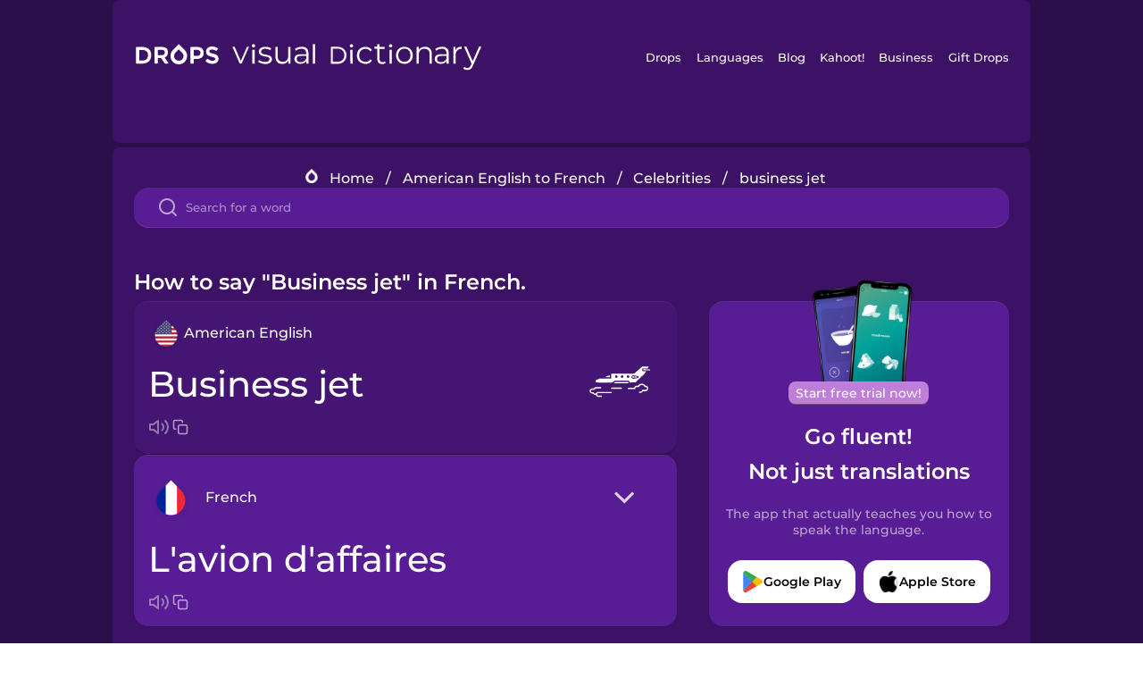

--- FILE ---
content_type: text/html
request_url: https://languagedrops.com/word/en/english/french/translate/business_jet/
body_size: 11662
content:
<!DOCTYPE html><html lang="en"><head><meta name="generator" content="React Static"/><title data-react-helmet="true">How to say &quot;Business jet&quot; in French.</title><meta data-react-helmet="true" name="description" content="Ready to learn &quot;Business jet&quot; and 14 other words for Celebrities in French? Use the illustrations and pronunciations below to get started."/><script>(function(w,d,s,l,i){w[l]=w[l]||[];w[l].push({'gtm.start':
new Date().getTime(),event:'gtm.js'});var f=d.getElementsByTagName(s)[0],
j=d.createElement(s),dl=l!='dataLayer'?'&l='+l:'';j.async=true;j.src=
'https://www.googletagmanager.com/gtm.js?id='+i+dl;f.parentNode.insertBefore(j,f);
})(window,document,'script','dataLayer','GTM-NQMMXQR');
window.dataLayer = window.dataLayer || [];function gtag(){window.dataLayer.push(arguments)};gtag('js', new Date());</script><script>
  (function() {
    var script = document.createElement('script');
    script.type = 'text/javascript';
    script.async = true;
    script.setAttribute('data-noptimize', '1');
    script.setAttribute('data-cfasync', 'false');
    script.src = '//scripts.pubnation.com/tags/c6bc3913-5bee-4d60-adca-71ff3c54b07a.js';
    document.head.appendChild(script);
  })();
</script><link rel="preload" as="script" href="/word/templates/vendors~src/pages/Topic/TopicPage~src/pages/Translation/TranslationPage~src/pages/category/categoryP~6614e107.6fff4110.js"/><link rel="preload" as="script" href="/word/templates/src/pages/Topic/TopicPage~src/pages/Translation/TranslationPage~src/pages/category/categoryPage~src/~f0a404ff.3d24626f.js"/><link rel="preload" as="script" href="/word/templates/src/pages/Translation/TranslationPage~src/pages/uiHome/uiHomePage.9691a931.js"/><link rel="preload" as="script" href="/word/templates/src/pages/Translation/TranslationPage.02cd2c1c.js"/><link rel="preload" as="script" href="/word/templates/styles.d149ac83.js"/><link rel="preload" as="script" href="/word/templates/vendors~main.17b8031b.js"/><link rel="preload" as="script" href="/word/main.ba1a7cee.js"/><link rel="preload" as="style" href="/word/styles.d149ac83.css"/><link rel="stylesheet" href="/word/styles.d149ac83.css"/><meta charSet="UTF-8"/><link rel="canonical" href="https://languagedrops.com/word/en/english/french/translate/business_jet/"/><meta name="apple-itunes-app" content="app-id=939540371"/><link rel="icon" href="/word/assets/icons/favicon.png"/><link rel="shortcut icon" href="/word/assets/icons/favicon.png"/><meta name="viewport" content="width=device-width, initial-scale=1.0, maximum-scale=1.0, minimum-scale=1.0"/></head><body style="visibility:collapse;height:0;width:0;display:none"><noscript><iframe src="https://www.googletagmanager.com/ns.html?id=GTM-NQMMXQR" height="0" width="0" style="display:none;visibility:hidden"></iframe></noscript><div id="root"><div class="main-container"><div class="translation-page-container"><div class="section-container section-last-long-section "><div style="background-image:url(&#x27;/word/assets/icons/logo.svg&#x27;" class="header-container"><div class="header-links"><div class="header-link"><a href="https://languagedrops.com/" class="header-link-link">Drops</a></div><div class="header-link"><a href="https://languagedrops.com/languages" class="header-link-link">Languages</a></div><div class="header-link"><a href="https://languagedrops.com/blog" class="header-link-link">Blog</a></div><div class="header-link"><a href="https://kahoot.com" class="header-link-link">Kahoot!</a></div><div class="header-link"><a href="https://languagedrops.com/business" class="header-link-link">Business</a></div><div class="header-link"><a href="https://languagedrops.com/gift-drops" class="header-link-link">Gift Drops</a></div></div><div class="hamburger"><img src="https://languagedrops.com/word/assets/icons/hamburger.svg"/></div></div></div><div class="section-container section-last-long-section "><div class="sub-header-new-container"><div class="breadcrumb-bar-new-container"><img class="breadcrumb-bar-logo" src="https://languagedrops.com/word/assets/icons/drop.png"/><a title="Home" href="/word/en/" class="breadcrumb-link">Home</a><span class="breadcrumb-bar-separator">/</span><a title="American English to French" href="/word/en/english/french/" class="breadcrumb-link">American English to French</a><span class="breadcrumb-bar-separator">/</span><a title="Celebrities" href="/word/en/english/french/topics/celebrities/" class="breadcrumb-link">Celebrities</a><span class="breadcrumb-bar-separator">/</span><span class="breadcrumb-no-link">business jet</span></div><div class="ais-InstantSearch__root"><div class="word-search-search-container"><div class="word-search-input-container"><img src="https://languagedrops.com/word/assets/icons/search.svg" class="word-search-input-icon"/><input type="text" class="word-search-input" value="" spellcheck="false" placeholder="Search for a word"/></div></div></div></div><h1 class="translation-page-title">How to say &quot;Business jet&quot; in French.</h1><div class="translation-container"><div class="translation-words-container"><div class="translation-native"><div class="translation-side"><div class="translation-side-language-container"><img src="https://languagedrops.com/word/assets/icons/languages/flag_drop_english.png" class="translation-side-language-image"/><span class="translation-side-language">American English</span></div><div class="particle-left"><h3 class="particle-text">business jet</h3><div class="particle-quick-actions"><div class="particle-speaker"><figure class="speaker-container  speaker-no-sound"><img class="speaker-image" src="https://languagedrops.com/word/assets/icons/speaker.svg"/><audio src="https://content-prod.drops-files.com/v90/sound/mp3/48ca8ed66de8536246c83ad967c02f771cd2d434.mp3"></audio></figure></div><img class="particle-copy" src="https://languagedrops.com/word/assets/icons/copy.svg"/></div></div></div><div class="translation-illustration"><img decoding="async" title="business jet-l&#x27;avion d&#x27;affaires" alt="business jet-l&#x27;avion d&#x27;affaires.svg" class="word-image-image" src="https://content-prod.drops-files.com/v90/svg/v17/3513d503af53b90619999cee46550d50f76c7fc2.svg"/></div></div><div class="translation-foreign"><div class="translation-side"><div class="translation-side-language-container"><div class="drops-button language-selector " style="background-color:#581D94"><div class="language-selector-new-row" style="background-color:#581D94"><div class="language-selector-info " style="background-image:url(/word/assets/icons/languages/flag_drop_french.png)">French</div><img src="https://languagedrops.com/word/assets/icons/arrow.svg" class="language-selector-arrow "/></div><div class="language-selector-list-new " style="background-color:#581D94"><div class="language-selector-option" style="background-image:url(/word/assets/icons/languages/flag_drop_arabic.png)">Arabic</div><div class="language-selector-option" style="background-image:url(/word/assets/icons/languages/flag_drop_portuguese.png)">Brazilian Portuguese</div><div class="language-selector-option" style="background-image:url(/word/assets/icons/languages/flag_drop_chineseCantonese.png)">Cantonese Chinese</div><div class="language-selector-option" style="background-image:url(/word/assets/icons/languages/flag_drop_spanish.png)">Castilian Spanish</div><div class="language-selector-option" style="background-image:url(/word/assets/icons/languages/flag_drop_catalan.png)">Catalan</div><div class="language-selector-option" style="background-image:url(/word/assets/icons/languages/flag_drop_danish.png)">Danish</div><div class="language-selector-option" style="background-image:url(/word/assets/icons/languages/flag_drop_dutch.png)">Dutch</div><div class="language-selector-option" style="background-image:url(/word/assets/icons/languages/flag_drop_esperanto.png)">Esperanto</div><div class="language-selector-option" style="background-image:url(/word/assets/icons/languages/flag_drop_estonian.png)">Estonian</div><div class="language-selector-option" style="background-image:url(/word/assets/icons/languages/flag_drop_portugueseEuropean.png)">European Portuguese</div><div class="language-selector-option" style="background-image:url(/word/assets/icons/languages/flag_drop_finnish.png)">Finnish</div><div class="language-selector-option" style="background-image:url(/word/assets/icons/languages/flag_drop_french.png)">French</div><div class="language-selector-option" style="background-image:url(/word/assets/icons/languages/flag_drop_galician.png)">Galician</div><div class="language-selector-option" style="background-image:url(/word/assets/icons/languages/flag_drop_german.png)">German</div><div class="language-selector-option" style="background-image:url(/word/assets/icons/languages/flag_drop_greek.png)">Greek</div><div class="language-selector-option" style="background-image:url(/word/assets/icons/languages/flag_drop_hebrew.png)">Hebrew</div><div class="language-selector-option" style="background-image:url(/word/assets/icons/languages/flag_drop_hindi.png)">Hindi</div><div class="language-selector-option" style="background-image:url(/word/assets/icons/languages/flag_drop_hungarian.png)">Hungarian</div><div class="language-selector-option" style="background-image:url(/word/assets/icons/languages/flag_drop_icelandic.png)">Icelandic</div><div class="language-selector-option" style="background-image:url(/word/assets/icons/languages/flag_drop_igbo.png)">Igbo</div><div class="language-selector-option" style="background-image:url(/word/assets/icons/languages/flag_drop_indonesian.png)">Indonesian</div><div class="language-selector-option" style="background-image:url(/word/assets/icons/languages/flag_drop_italian.png)">Italian</div><div class="language-selector-option" style="background-image:url(/word/assets/icons/languages/flag_drop_japanese.png)">Japanese</div><div class="language-selector-option" style="background-image:url(/word/assets/icons/languages/flag_drop_korean.png)">Korean</div><div class="language-selector-option" style="background-image:url(/word/assets/icons/languages/flag_drop_chinese.png)">Mandarin Chinese</div><div class="language-selector-option" style="background-image:url(/word/assets/icons/languages/flag_drop_spanishMexican.png)">Mexican Spanish</div><div class="language-selector-option" style="background-image:url(/word/assets/icons/languages/flag_drop_maori.png)">Māori</div><div class="language-selector-option" style="background-image:url(/word/assets/icons/languages/flag_drop_norwegian.png)">Norwegian</div><div class="language-selector-option" style="background-image:url(/word/assets/icons/languages/flag_drop_persian.png)">Persian</div><div class="language-selector-option" style="background-image:url(/word/assets/icons/languages/flag_drop_polish.png)">Polish</div><div class="language-selector-option" style="background-image:url(/word/assets/icons/languages/flag_drop_romanian.png)">Romanian</div><div class="language-selector-option" style="background-image:url(/word/assets/icons/languages/flag_drop_russian.png)">Russian</div><div class="language-selector-option" style="background-image:url(/word/assets/icons/languages/flag_drop_sanskrit.png)">Sanskrit</div><div class="language-selector-option" style="background-image:url(/word/assets/icons/languages/flag_drop_swahili.png)">Swahili</div><div class="language-selector-option" style="background-image:url(/word/assets/icons/languages/flag_drop_swedish.png)">Swedish</div><div class="language-selector-option" style="background-image:url(/word/assets/icons/languages/flag_drop_tagalog.png)">Tagalog</div><div class="language-selector-option" style="background-image:url(/word/assets/icons/languages/flag_drop_thai.png)">Thai</div><div class="language-selector-option" style="background-image:url(/word/assets/icons/languages/flag_drop_turkish.png)">Turkish</div><div class="language-selector-option" style="background-image:url(/word/assets/icons/languages/flag_drop_vietnamese.png)">Vietnamese</div><div class="language-selector-option" style="background-image:url(/word/assets/icons/languages/flag_drop_yoruba.png)">Yoruba</div></div><div class="language-selector-open-background closing"></div></div></div><div class="particle-right"><h3 class="particle-text">l&#x27;avion d&#x27;affaires</h3><div class="particle-quick-actions"><div class="particle-speaker"><figure class="speaker-container  speaker-no-sound"><img class="speaker-image" src="https://languagedrops.com/word/assets/icons/speaker.svg"/><audio src="https://content-prod.drops-files.com/v90/sound/mp3/6af2e42d498ac4d63244f19fb7152c1e15033fbc.mp3"></audio></figure></div><img class="particle-copy" src="https://languagedrops.com/word/assets/icons/copy.svg"/></div></div></div></div></div><div class="app-redirect"><img src="https://languagedrops.com/word/assets/icons/mobileAppScreenshot.png" class="app-redirect-screenshot"/><span class="app-redirect-screenshot-title">Start free trial now!</span><div><h1 class="app-redirect-title">Go fluent!</h1><h1 class="app-redirect-title">Not just translations</h1></div><h3 class="app-redirect-description">The app that actually teaches you how to speak the language.</h3><div class="store-buttons-container"><div class="store-buttons-button"><img class="store-buttons-icon" src="https://languagedrops.com/word/assets/icons/google.svg"/><span class="store-buttons-text">Google Play</span></div><div class="store-buttons-button"><img class="store-buttons-icon" src="https://languagedrops.com/word/assets/icons/apple.svg"/><span class="store-buttons-text">Apple Store</span></div></div></div></div></div><div class="section-container section-last-long-section "><h2 class="bites-title">Learn the word in this minigame:</h2><div class="translation-page-bites-iframe-container"><iframe class="translation-page-bites-iframe" src=""></iframe></div></div><div class="section-container section-last-long-section "><div class="section-title-container"><h2 class="section-title">More Celebrities Vocabulary in French</h2></div><div class="topic-container"><div class="topic-header-container"><div class="topic-header-first-word"><span>American English</span></div><img src="https://languagedrops.com/word/assets/icons/swapper.svg" class="topic-header-arrow"/><div class="topic-header-second-word"><span>French</span></div></div><div class="topic-new-row-wrapper"><a class="topic-new-row" href="/word/en/english/french/translate/mansion"><div class="topic-new-row-translation-container"><div class="topic-new-row-languages-wrapper"><div class="topic-new-row-language-container"><img src="https://languagedrops.com/word/assets/icons/languages/flag_drop_english.png" class="topic-new-row-language-image"/><span class="topic-new-row-language">mansion</span></div><div class="topic-new-row-language-container-foreign"><img src="https://languagedrops.com/word/assets/icons/languages/flag_drop_french.png" class="topic-new-row-language-image"/><span class="topic-new-row-language">la maison de maître</span></div></div><div class="topic-new-row-illustration"><img decoding="async" title="mansion-la maison de maître" alt="mansion-la maison de maître.svg" class="word-image-image" src="https://content-prod.drops-files.com/v90/svg/v17/c42c2b8385335a4283cd801799558c327828f1b1.svg"/></div></div><div class="topic-new-row-quick-actions"><div class="topic-new-row-speaker"><figure class="speaker-container  speaker-no-sound"><img class="speaker-image" src="https://languagedrops.com/word/assets/icons/speaker.svg"/><audio src="https://content-prod.drops-files.com/v90/sound/mp3/cfa3f3de21408c70fb58051a56eda8d3454ba917.mp3"></audio></figure></div><div class="topic-new-row-row-center"><img class="topic-new-row-copy" src="https://languagedrops.com/word/assets/icons/copy.svg"/><img class="topic-new-row-share" src="https://languagedrops.com/word/assets/icons/share.svg"/></div></div></a><a class="topic-new-row" href="/word/en/english/french/translate/villa"><div class="topic-new-row-translation-container"><div class="topic-new-row-languages-wrapper"><div class="topic-new-row-language-container"><img src="https://languagedrops.com/word/assets/icons/languages/flag_drop_english.png" class="topic-new-row-language-image"/><span class="topic-new-row-language">villa</span></div><div class="topic-new-row-language-container-foreign"><img src="https://languagedrops.com/word/assets/icons/languages/flag_drop_french.png" class="topic-new-row-language-image"/><span class="topic-new-row-language">la villa</span></div></div><div class="topic-new-row-illustration"><img decoding="async" title="villa-la villa" alt="villa-la villa.svg" class="word-image-image" src="https://content-prod.drops-files.com/v90/svg/v17/0a08b25da2f8c037fca64cac9368f58b8341f9e5.svg"/></div></div><div class="topic-new-row-quick-actions"><div class="topic-new-row-speaker"><figure class="speaker-container  speaker-no-sound"><img class="speaker-image" src="https://languagedrops.com/word/assets/icons/speaker.svg"/><audio src="https://content-prod.drops-files.com/v90/sound/mp3/7055fcd8d56182e7308ac92921ed54484058cca6.mp3"></audio></figure></div><div class="topic-new-row-row-center"><img class="topic-new-row-copy" src="https://languagedrops.com/word/assets/icons/copy.svg"/><img class="topic-new-row-share" src="https://languagedrops.com/word/assets/icons/share.svg"/></div></div></a><a class="topic-new-row" href="/word/en/english/french/translate/entrepreneur"><div class="topic-new-row-translation-container"><div class="topic-new-row-languages-wrapper"><div class="topic-new-row-language-container"><img src="https://languagedrops.com/word/assets/icons/languages/flag_drop_english.png" class="topic-new-row-language-image"/><span class="topic-new-row-language">entrepreneur</span></div><div class="topic-new-row-language-container-foreign"><img src="https://languagedrops.com/word/assets/icons/languages/flag_drop_french.png" class="topic-new-row-language-image"/><span class="topic-new-row-language">l&#x27;entrepreneur</span></div></div><div class="topic-new-row-illustration"><img decoding="async" title="entrepreneur-l&#x27;entrepreneur" alt="entrepreneur-l&#x27;entrepreneur.svg" class="word-image-image" src="https://content-prod.drops-files.com/v90/svg/v17/79c2768fddf82c7248deb6d844a64f8a122ee3e9.svg"/></div></div><div class="topic-new-row-quick-actions"><div class="topic-new-row-speaker"><figure class="speaker-container  speaker-no-sound"><img class="speaker-image" src="https://languagedrops.com/word/assets/icons/speaker.svg"/><audio src="https://content-prod.drops-files.com/v90/sound/mp3/f5be78991d818d25c4c35d062df457fca54dd957.mp3"></audio></figure></div><div class="topic-new-row-row-center"><img class="topic-new-row-copy" src="https://languagedrops.com/word/assets/icons/copy.svg"/><img class="topic-new-row-share" src="https://languagedrops.com/word/assets/icons/share.svg"/></div></div></a><a class="topic-new-row" href="/word/en/english/french/translate/limousine"><div class="topic-new-row-translation-container"><div class="topic-new-row-languages-wrapper"><div class="topic-new-row-language-container"><img src="https://languagedrops.com/word/assets/icons/languages/flag_drop_english.png" class="topic-new-row-language-image"/><span class="topic-new-row-language">limousine</span></div><div class="topic-new-row-language-container-foreign"><img src="https://languagedrops.com/word/assets/icons/languages/flag_drop_french.png" class="topic-new-row-language-image"/><span class="topic-new-row-language">la limousine</span></div></div><div class="topic-new-row-illustration"><img decoding="async" title="limousine-la limousine" alt="limousine-la limousine.svg" class="word-image-image" src="https://content-prod.drops-files.com/v90/svg/v17/58fa4e617643b6b2ddfba17eaa011a0555636713.svg"/></div></div><div class="topic-new-row-quick-actions"><div class="topic-new-row-speaker"><figure class="speaker-container  speaker-no-sound"><img class="speaker-image" src="https://languagedrops.com/word/assets/icons/speaker.svg"/><audio src="https://content-prod.drops-files.com/v90/sound/mp3/66b3adc92fbdae81b02d7785acf9030c18a7e5a2.mp3"></audio></figure></div><div class="topic-new-row-row-center"><img class="topic-new-row-copy" src="https://languagedrops.com/word/assets/icons/copy.svg"/><img class="topic-new-row-share" src="https://languagedrops.com/word/assets/icons/share.svg"/></div></div></a><a class="topic-new-row" href="/word/en/english/french/translate/chauffeur"><div class="topic-new-row-translation-container"><div class="topic-new-row-languages-wrapper"><div class="topic-new-row-language-container"><img src="https://languagedrops.com/word/assets/icons/languages/flag_drop_english.png" class="topic-new-row-language-image"/><span class="topic-new-row-language">chauffeur</span></div><div class="topic-new-row-language-container-foreign"><img src="https://languagedrops.com/word/assets/icons/languages/flag_drop_french.png" class="topic-new-row-language-image"/><span class="topic-new-row-language">le chauffeur</span></div></div><div class="topic-new-row-illustration"><img decoding="async" title="chauffeur-le chauffeur" alt="chauffeur-le chauffeur.svg" class="word-image-image" src="https://content-prod.drops-files.com/v90/svg/v17/ae7f5438e06ed6ab3f61eb028380f651cba9ee1f.svg"/></div></div><div class="topic-new-row-quick-actions"><div class="topic-new-row-speaker"><figure class="speaker-container  speaker-no-sound"><img class="speaker-image" src="https://languagedrops.com/word/assets/icons/speaker.svg"/><audio src="https://content-prod.drops-files.com/v90/sound/mp3/a18f0055b2c725d2da280b486f99fbc832a6a05c.mp3"></audio></figure></div><div class="topic-new-row-row-center"><img class="topic-new-row-copy" src="https://languagedrops.com/word/assets/icons/copy.svg"/><img class="topic-new-row-share" src="https://languagedrops.com/word/assets/icons/share.svg"/></div></div></a><a class="topic-new-row" href="/word/en/english/french/translate/personal_assistant"><div class="topic-new-row-translation-container"><div class="topic-new-row-languages-wrapper"><div class="topic-new-row-language-container"><img src="https://languagedrops.com/word/assets/icons/languages/flag_drop_english.png" class="topic-new-row-language-image"/><span class="topic-new-row-language">personal assistant</span></div><div class="topic-new-row-language-container-foreign"><img src="https://languagedrops.com/word/assets/icons/languages/flag_drop_french.png" class="topic-new-row-language-image"/><span class="topic-new-row-language">l&#x27;assistant personnel</span></div></div><div class="topic-new-row-illustration"><img decoding="async" title="personal assistant-l&#x27;assistant personnel" alt="personal assistant-l&#x27;assistant personnel.svg" class="word-image-image" src="https://content-prod.drops-files.com/v90/svg/v17/eb5e78fc12dec2e71f055e1d1b0681a13b01c291.svg"/></div></div><div class="topic-new-row-quick-actions"><div class="topic-new-row-speaker"><figure class="speaker-container  speaker-no-sound"><img class="speaker-image" src="https://languagedrops.com/word/assets/icons/speaker.svg"/><audio src="https://content-prod.drops-files.com/v90/sound/mp3/48a829c555b3fae8987a1a21f49cb509006783a4.mp3"></audio></figure></div><div class="topic-new-row-row-center"><img class="topic-new-row-copy" src="https://languagedrops.com/word/assets/icons/copy.svg"/><img class="topic-new-row-share" src="https://languagedrops.com/word/assets/icons/share.svg"/></div></div></a><a class="topic-new-row" href="/word/en/english/french/translate/rich"><div class="topic-new-row-translation-container"><div class="topic-new-row-languages-wrapper"><div class="topic-new-row-language-container"><img src="https://languagedrops.com/word/assets/icons/languages/flag_drop_english.png" class="topic-new-row-language-image"/><span class="topic-new-row-language">rich</span></div><div class="topic-new-row-language-container-foreign"><img src="https://languagedrops.com/word/assets/icons/languages/flag_drop_french.png" class="topic-new-row-language-image"/><span class="topic-new-row-language">riche</span></div></div><div class="topic-new-row-illustration"><img decoding="async" title="rich-riche" alt="rich-riche.svg" class="word-image-image" src="https://content-prod.drops-files.com/v90/svg/v17/0019c97c5e5a326390a31efeb23bf8eed552aa2b.svg"/></div></div><div class="topic-new-row-quick-actions"><div class="topic-new-row-speaker"><figure class="speaker-container  speaker-no-sound"><img class="speaker-image" src="https://languagedrops.com/word/assets/icons/speaker.svg"/><audio src="https://content-prod.drops-files.com/v90/sound/mp3/91a9173c740bc6de32b2df0fadf677f9c22394ec.mp3"></audio></figure></div><div class="topic-new-row-row-center"><img class="topic-new-row-copy" src="https://languagedrops.com/word/assets/icons/copy.svg"/><img class="topic-new-row-share" src="https://languagedrops.com/word/assets/icons/share.svg"/></div></div></a><a class="topic-new-row" href="/word/en/english/french/translate/private_jet"><div class="topic-new-row-translation-container"><div class="topic-new-row-languages-wrapper"><div class="topic-new-row-language-container"><img src="https://languagedrops.com/word/assets/icons/languages/flag_drop_english.png" class="topic-new-row-language-image"/><span class="topic-new-row-language">private jet</span></div><div class="topic-new-row-language-container-foreign"><img src="https://languagedrops.com/word/assets/icons/languages/flag_drop_french.png" class="topic-new-row-language-image"/><span class="topic-new-row-language">le jet privé</span></div></div><div class="topic-new-row-illustration"><img decoding="async" title="private jet-le jet privé" alt="private jet-le jet privé.svg" class="word-image-image" src="https://content-prod.drops-files.com/v90/svg/v17/001204456cfed2247b2ff9f60ac3d054dda6a594.svg"/></div></div><div class="topic-new-row-quick-actions"><div class="topic-new-row-speaker"><figure class="speaker-container  speaker-no-sound"><img class="speaker-image" src="https://languagedrops.com/word/assets/icons/speaker.svg"/><audio src="https://content-prod.drops-files.com/v90/sound/mp3/8c0775272dd2a412114c3177b63ebe449f289269.mp3"></audio></figure></div><div class="topic-new-row-row-center"><img class="topic-new-row-copy" src="https://languagedrops.com/word/assets/icons/copy.svg"/><img class="topic-new-row-share" src="https://languagedrops.com/word/assets/icons/share.svg"/></div></div></a><a class="topic-new-row" href="/word/en/english/french/translate/bodyguard"><div class="topic-new-row-translation-container"><div class="topic-new-row-languages-wrapper"><div class="topic-new-row-language-container"><img src="https://languagedrops.com/word/assets/icons/languages/flag_drop_english.png" class="topic-new-row-language-image"/><span class="topic-new-row-language">bodyguard</span></div><div class="topic-new-row-language-container-foreign"><img src="https://languagedrops.com/word/assets/icons/languages/flag_drop_french.png" class="topic-new-row-language-image"/><span class="topic-new-row-language">le garde du corps</span></div></div><div class="topic-new-row-illustration"><img decoding="async" title="bodyguard-le garde du corps" alt="bodyguard-le garde du corps.svg" class="word-image-image" src="https://content-prod.drops-files.com/v90/svg/v17/0940c67ff3f394b1ec8f8ddb726ea57228ed3adf.svg"/></div></div><div class="topic-new-row-quick-actions"><div class="topic-new-row-speaker"><figure class="speaker-container  speaker-no-sound"><img class="speaker-image" src="https://languagedrops.com/word/assets/icons/speaker.svg"/><audio src="https://content-prod.drops-files.com/v90/sound/mp3/5f141c665f4cd7a4c23bf0cfa3d3e651e585bac2.mp3"></audio></figure></div><div class="topic-new-row-row-center"><img class="topic-new-row-copy" src="https://languagedrops.com/word/assets/icons/copy.svg"/><img class="topic-new-row-share" src="https://languagedrops.com/word/assets/icons/share.svg"/></div></div></a><a class="topic-new-row" href="/word/en/english/french/translate/fine_dining"><div class="topic-new-row-translation-container"><div class="topic-new-row-languages-wrapper"><div class="topic-new-row-language-container"><img src="https://languagedrops.com/word/assets/icons/languages/flag_drop_english.png" class="topic-new-row-language-image"/><span class="topic-new-row-language">fine dining</span></div><div class="topic-new-row-language-container-foreign"><img src="https://languagedrops.com/word/assets/icons/languages/flag_drop_french.png" class="topic-new-row-language-image"/><span class="topic-new-row-language">le dîner gastronomique</span></div></div><div class="topic-new-row-illustration"><img decoding="async" title="fine dining-le dîner gastronomique" alt="fine dining-le dîner gastronomique.svg" class="word-image-image" src="https://content-prod.drops-files.com/v90/svg/v17/5dc798268008769f27647980712dab46dd00e342.svg"/></div></div><div class="topic-new-row-quick-actions"><div class="topic-new-row-speaker"><figure class="speaker-container  speaker-no-sound"><img class="speaker-image" src="https://languagedrops.com/word/assets/icons/speaker.svg"/><audio src="https://content-prod.drops-files.com/v90/sound/mp3/043b77be11443c5a3fd47852ded0252a40aa91ff.mp3"></audio></figure></div><div class="topic-new-row-row-center"><img class="topic-new-row-copy" src="https://languagedrops.com/word/assets/icons/copy.svg"/><img class="topic-new-row-share" src="https://languagedrops.com/word/assets/icons/share.svg"/></div></div></a><a class="topic-new-row" href="/word/en/english/french/translate/famous"><div class="topic-new-row-translation-container"><div class="topic-new-row-languages-wrapper"><div class="topic-new-row-language-container"><img src="https://languagedrops.com/word/assets/icons/languages/flag_drop_english.png" class="topic-new-row-language-image"/><span class="topic-new-row-language">famous</span></div><div class="topic-new-row-language-container-foreign"><img src="https://languagedrops.com/word/assets/icons/languages/flag_drop_french.png" class="topic-new-row-language-image"/><span class="topic-new-row-language">célèbre</span></div></div><div class="topic-new-row-illustration"><img decoding="async" title="famous-célèbre" alt="famous-célèbre.svg" class="word-image-image" src="https://content-prod.drops-files.com/v90/svg/v17/704cde1affa02e644785c4c57f4eeac4d06c5300.svg"/></div></div><div class="topic-new-row-quick-actions"><div class="topic-new-row-speaker"><figure class="speaker-container  speaker-no-sound"><img class="speaker-image" src="https://languagedrops.com/word/assets/icons/speaker.svg"/><audio src="https://content-prod.drops-files.com/v90/sound/mp3/419bba7e24b1f5d47c010b56eeb6b9e0f0500ded.mp3"></audio></figure></div><div class="topic-new-row-row-center"><img class="topic-new-row-copy" src="https://languagedrops.com/word/assets/icons/copy.svg"/><img class="topic-new-row-share" src="https://languagedrops.com/word/assets/icons/share.svg"/></div></div></a><a class="topic-new-row" href="/word/en/english/french/translate/actor"><div class="topic-new-row-translation-container"><div class="topic-new-row-languages-wrapper"><div class="topic-new-row-language-container"><img src="https://languagedrops.com/word/assets/icons/languages/flag_drop_english.png" class="topic-new-row-language-image"/><span class="topic-new-row-language">actor</span></div><div class="topic-new-row-language-container-foreign"><img src="https://languagedrops.com/word/assets/icons/languages/flag_drop_french.png" class="topic-new-row-language-image"/><span class="topic-new-row-language">l&#x27;acteur</span></div></div><div class="topic-new-row-illustration"><img decoding="async" title="actor-l&#x27;acteur" alt="actor-l&#x27;acteur.svg" class="word-image-image" src="https://content-prod.drops-files.com/v90/svg/v17/71b59bc2b61669e438f1baeb3a7c009f8301f3da.svg"/></div></div><div class="topic-new-row-quick-actions"><div class="topic-new-row-speaker"><figure class="speaker-container  speaker-no-sound"><img class="speaker-image" src="https://languagedrops.com/word/assets/icons/speaker.svg"/><audio src="https://content-prod.drops-files.com/v90/sound/mp3/9fc910a28b4247590f01ab0078130c750f7f1478.mp3"></audio></figure></div><div class="topic-new-row-row-center"><img class="topic-new-row-copy" src="https://languagedrops.com/word/assets/icons/copy.svg"/><img class="topic-new-row-share" src="https://languagedrops.com/word/assets/icons/share.svg"/></div></div></a><a class="topic-new-row" href="/word/en/english/french/translate/success"><div class="topic-new-row-translation-container"><div class="topic-new-row-languages-wrapper"><div class="topic-new-row-language-container"><img src="https://languagedrops.com/word/assets/icons/languages/flag_drop_english.png" class="topic-new-row-language-image"/><span class="topic-new-row-language">success</span></div><div class="topic-new-row-language-container-foreign"><img src="https://languagedrops.com/word/assets/icons/languages/flag_drop_french.png" class="topic-new-row-language-image"/><span class="topic-new-row-language">la réussite</span></div></div><div class="topic-new-row-illustration"><img decoding="async" title="success-la réussite" alt="success-la réussite.svg" class="word-image-image" src="https://content-prod.drops-files.com/v90/svg/v17/5613ad3c37303499d6f57f3e5840e6e0bfe08fab.svg"/></div></div><div class="topic-new-row-quick-actions"><div class="topic-new-row-speaker"><figure class="speaker-container  speaker-no-sound"><img class="speaker-image" src="https://languagedrops.com/word/assets/icons/speaker.svg"/><audio src="https://content-prod.drops-files.com/v90/sound/mp3/eaed7939f5a4d9270b9bed7b366a135f4f653506.mp3"></audio></figure></div><div class="topic-new-row-row-center"><img class="topic-new-row-copy" src="https://languagedrops.com/word/assets/icons/copy.svg"/><img class="topic-new-row-share" src="https://languagedrops.com/word/assets/icons/share.svg"/></div></div></a><a class="topic-new-row" href="/word/en/english/french/translate/smug"><div class="topic-new-row-translation-container"><div class="topic-new-row-languages-wrapper"><div class="topic-new-row-language-container"><img src="https://languagedrops.com/word/assets/icons/languages/flag_drop_english.png" class="topic-new-row-language-image"/><span class="topic-new-row-language">smug</span></div><div class="topic-new-row-language-container-foreign"><img src="https://languagedrops.com/word/assets/icons/languages/flag_drop_french.png" class="topic-new-row-language-image"/><span class="topic-new-row-language">suffisante</span></div></div><div class="topic-new-row-illustration"><img decoding="async" title="smug-suffisante" alt="smug-suffisante.svg" class="word-image-image" src="https://content-prod.drops-files.com/v90/svg/v17/9159f02670a6ae079afdd6165afb279d17f9d645.svg"/></div></div><div class="topic-new-row-quick-actions"><div class="topic-new-row-speaker"><figure class="speaker-container  speaker-no-sound"><img class="speaker-image" src="https://languagedrops.com/word/assets/icons/speaker.svg"/><audio src="https://content-prod.drops-files.com/v90/sound/mp3/982786afa0adf86c1b6e1d05a1edb36a702e260a.mp3"></audio></figure></div><div class="topic-new-row-row-center"><img class="topic-new-row-copy" src="https://languagedrops.com/word/assets/icons/copy.svg"/><img class="topic-new-row-share" src="https://languagedrops.com/word/assets/icons/share.svg"/></div></div></a></div></div></div><div class="section-container section-last-long-section "><div class="section-title-container"><h2 class="section-title">Example sentences</h2></div><div class="example-sentences-container"><div class="example-sentence-container"><span class="fancy-language-container">American English</span><span class="example-sentence-sentence">The business jet took the business executives to the corporate offices in New York after their meeting in Los Angeles.</span></div></div></div><div class="section-container section-last-long-section "><div class="section-container section-last-long-section "><div class="section-title-container"><h2 class="section-title">How &quot;Business jet&quot; is said across the globe.</h2></div><div class="word-in-other-languages-container"><span class="fancy-language-new-container">Hungarian</span><span class="word-in-other-languages-word">üzleti repülő</span></div><div class="word-in-other-languages-container"><span class="fancy-language-new-container">Korean</span><span class="word-in-other-languages-word">비즈니스 제트기</span></div><div class="word-in-other-languages-container"><span class="fancy-language-new-container">Castilian Spanish</span><span class="word-in-other-languages-word">el avión de negocios</span></div><div class="word-in-other-languages-container"><span class="fancy-language-new-container">Japanese</span><span class="word-in-other-languages-word">ビジネスジェット</span></div><div class="word-in-other-languages-container"><span class="fancy-language-new-container">Mandarin Chinese</span><span class="word-in-other-languages-word">商用飞机</span></div><div class="word-in-other-languages-container"><span class="fancy-language-new-container">Italian</span><span class="word-in-other-languages-word">il jet commerciale</span></div><div class="word-in-other-languages-container"><span class="fancy-language-new-container">German</span><span class="word-in-other-languages-word">das Firmenflugzeug</span></div><div class="word-in-other-languages-container"><span class="fancy-language-new-container">Russian</span><span class="word-in-other-languages-word">частный самолёт</span></div><div class="word-in-other-languages-container"><span class="fancy-language-new-container">Brazilian Portuguese</span><span class="word-in-other-languages-word">o jato executivo</span></div><div class="word-in-other-languages-container"><span class="fancy-language-new-container">Hebrew</span><span class="word-in-other-languages-word">מטוס מנהלים</span></div><div class="word-in-other-languages-container"><span class="fancy-language-new-container">Arabic</span><span class="word-in-other-languages-word">طائرة رجال الأعمال</span></div><div class="word-in-other-languages-container"><span class="fancy-language-new-container">Turkish</span><span class="word-in-other-languages-word">iş jeti</span></div><div class="word-in-other-languages-container"><span class="fancy-language-new-container">Danish</span><span class="word-in-other-languages-word">forretningsfly</span></div><div class="word-in-other-languages-container"><span class="fancy-language-new-container">Swedish</span><span class="word-in-other-languages-word">affärsjet</span></div><div class="word-in-other-languages-container"><span class="fancy-language-new-container">Norwegian</span><span class="word-in-other-languages-word">business jet</span></div><div class="word-in-other-languages-container"><span class="fancy-language-new-container">Hindi</span><span class="word-in-other-languages-word">व्यावसायिक जेट</span></div><div class="word-in-other-languages-container"><span class="fancy-language-new-container">Tagalog</span><span class="word-in-other-languages-word">business jet</span></div><div class="word-in-other-languages-container"><span class="fancy-language-new-container">Vietnamese</span><span class="word-in-other-languages-word">máy bay tư nhân</span></div><div class="word-in-other-languages-container"><span class="fancy-language-new-container">Esperanto</span><span class="word-in-other-languages-word">negoca aviadilo</span></div><div class="word-in-other-languages-container"><span class="fancy-language-new-container">Dutch</span><span class="word-in-other-languages-word">de privéjet</span></div><div class="word-in-other-languages-container"><span class="fancy-language-new-container">Icelandic</span><span class="word-in-other-languages-word">einkaþota</span></div><div class="word-in-other-languages-container"><span class="fancy-language-new-container">Indonesian</span><span class="word-in-other-languages-word">jet bisnis</span></div><div class="word-in-other-languages-container"><span class="fancy-language-new-container">British English</span><span class="word-in-other-languages-word">business jet</span></div><div class="word-in-other-languages-container"><span class="fancy-language-new-container">Mexican Spanish</span><span class="word-in-other-languages-word">el avión de negocios</span></div><div class="word-in-other-languages-container"><span class="fancy-language-new-container">European Portuguese</span><span class="word-in-other-languages-word">o jato executivo</span></div><div class="word-in-other-languages-container"><span class="fancy-language-new-container">Cantonese Chinese</span><span class="word-in-other-languages-word">商用機</span></div><div class="word-in-other-languages-container"><span class="fancy-language-new-container">Thai</span><span class="word-in-other-languages-word">เครื่องบินส่วนตัวเพื่อธุรกิจ</span></div><div class="word-in-other-languages-container"><span class="fancy-language-new-container">Polish</span><span class="word-in-other-languages-word">samolot odrzutowy</span></div><div class="word-in-other-languages-container"><span class="fancy-language-new-container">Māori</span><span class="word-in-other-languages-word">waka rererangi torohaki</span></div><div class="word-in-other-languages-container"><span class="fancy-language-new-container">Greek</span><span class="word-in-other-languages-word">ιδιωτικό αεροπλάνο</span></div><div class="word-in-other-languages-container"><span class="fancy-language-new-container">Finnish</span><span class="word-in-other-languages-word">liikelentokone</span></div><div class="word-in-other-languages-container"><span class="fancy-language-new-container">Persian</span><span class="word-in-other-languages-word">جت تجاری</span></div><div class="word-in-other-languages-container"><span class="fancy-language-new-container">Estonian</span><span class="word-in-other-languages-word">ärilennuk</span></div></div></div><div class="section-container section-last-long-section "><div class="section-title-container"><h2 class="section-title">Other interesting topics in French</h2></div><div class="two-columns-grid-main-container"><div class="two-columns-grid-column1"><div class="two-columns-grid-related-word-container"><div class="linkable-words-container-word-container"><a title="Making an Impact" href="/word/en/english/french/topics/making_an_impact/" class="linkable-word-box-container"><div class="linkable-word-box-image-container"><img decoding="async" class="word-image-image" src="https://content-prod.drops-files.com/v90/svg/v17/24458a9a04de9ef0f4fe4aff77e34c51eb71808a.svg"/></div><h2 class="linkable-word-box-text">Making an Impact</h2></a></div></div><div class="two-columns-grid-related-word-container"><div class="linkable-words-container-word-container"><a title="Animal Sounds" href="/word/en/english/french/topics/animal_sounds/" class="linkable-word-box-container"><div class="linkable-word-box-image-container"><img decoding="async" class="word-image-image" src="https://content-prod.drops-files.com/v90/svg/v17/ad0f00ca107ec9f7c45b8c1c544e4d41d0cdf390.svg"/></div><h2 class="linkable-word-box-text">Animal Sounds</h2></a></div></div><div class="two-columns-grid-related-word-container"><div class="linkable-words-container-word-container"><a title="Winter" href="/word/en/english/french/topics/winter/" class="linkable-word-box-container"><div class="linkable-word-box-image-container"><img decoding="async" class="word-image-image" src="https://content-prod.drops-files.com/v90/svg/v17/aa81b744b3f96ac66d2cc4a418e0f257cd14aad3.svg"/></div><h2 class="linkable-word-box-text">Winter</h2></a></div></div></div><div class="two-columns-grid-column2"><div class="two-columns-grid-related-word-container"><div class="linkable-words-container-word-container"><a title="Fall" href="/word/en/english/french/topics/fall/" class="linkable-word-box-container"><div class="linkable-word-box-image-container"><img decoding="async" class="word-image-image" src="https://content-prod.drops-files.com/v90/svg/v17/552d99ba5c1b02e1020ffa6537f9276526b6b06c.svg"/></div><h2 class="linkable-word-box-text">Fall</h2></a></div></div><div class="two-columns-grid-related-word-container"><div class="linkable-words-container-word-container"><a title="My Family" href="/word/en/english/french/topics/my_family/" class="linkable-word-box-container"><div class="linkable-word-box-image-container"><img decoding="async" class="word-image-image" src="https://content-prod.drops-files.com/v90/svg/v17/4e29c966d0996294745b4f7ea1feaa2045117133.svg"/></div><h2 class="linkable-word-box-text">My Family</h2></a></div></div><div class="two-columns-grid-related-word-container"><div class="linkable-words-container-word-container"><a title="Verbs: I am a student" href="/word/en/english/french/topics/verbs__i_am_a_student/" class="linkable-word-box-container"><div class="linkable-word-box-image-container"><img decoding="async" class="word-image-image" src="https://content-prod.drops-files.com/v90/svg/v17/59482a64125dbfc625a196c6ea3f8f357e86e4da.svg"/></div><h2 class="linkable-word-box-text">Verbs: I am a student</h2></a></div></div></div></div></div><div class="footer-container"><div class="section-container section-last-long-section "><div class="section-title-container"><h2 class="section-title">Ready to learn French?</h2><h2 class="subtitle">Language Drops is a fun, visual language learning app. Learn French free today.</h2></div><div class="footer-banner"><div class="download-banner-container"><div class="qr-download-container"><div class="qr-download"><canvas id="react-qrcode-logo" height="170" width="170" style="height:170px;width:170px"></canvas></div></div><div class="download-banner"><a class="download-button  drops-button-small" style="background-image:url(&#x27;/word/assets/images/drops-appstore-1.svg&#x27;);opacity:1" href="https://apps.apple.com/us/app/language-learning-games-drops/id939540371"></a><a class="download-button  drops-button-small" style="background-image:url(&#x27;/word/assets/images/drops-google-play-1.svg&#x27;);opacity:1" href="https://play.google.com/store/apps/details?id=com.languagedrops.drops.international&amp;hl=en"></a></div></div></div></div></div></div></div></div><div class="site-footer-container"><div class="footer-section-v2"><div class="wrapper w-container"><div class="footer-v2"><div class="footer-logo"><h4 class="heading-39"><span class="text-span-3">Drops</span></h4><ul role="list" class="list-4"><li class="list-item-5"><a href="/word/about" class="link-3">About</a></li><li class="list-item-6"><a href="/word/blog" class="link-4">Blog</a></li><li class="list-item-6"><a href="https://app.languagedrops.com/" class="link-4" target="_blank">Try Drops</a></li><li class="list-item"><a href="https://languagedrops.com/business" class="link-4" target="_blank">Drops for Business</a></li><li class="list-item"><a href="https://languagedrops.com/word/en" target="_blank" class="link-6">Visual Dictionary (Word Drops)</a></li><li class="list-item"><a href="/word/language-resources" target="_blank" class="link-7">Recommended Resources</a></li><li class="list-item-2"><a href="https://languagedrops.com/gift-drops" class="link-10">Gift Drops</a></li><li class="list-item-2"><a href="https://app.languagedrops.com/#/purchase/gift/redeem" target="_blank" class="link-10">Redeem Gift</a></li><li class="list-item-2"><a href="/word/press" class="link-10">Press</a></li><li class="list-item"><a href="https://drops.workable.com/" target="_blank" class="link-8">Join Us</a></li><li class="list-item"><a href="https://planblabs.shortlist.co/portal/" target="_blank" class="link-8">Join Our Translator Team</a></li><li class="list-item"><a href="https://languagedrops.com/affiliates" target="_blank" class="link-8">Affiliates</a></li><li class="list-item"><a href="https://languagedrops.com/support" target="_blank" class="link-8">Help and FAQ</a></li></ul><a href="https://twitter.com/language_drops" target="_blank" class="social-button left-button w-inline-block"><img src="https://assets.website-files.com/5ccc2cf8c370bd68bba42321/5d934dd71d15376892b341a7_Twitter_social_icon.png" alt="Visit Drops on Twitter" class="social-icon"/></a><a href="https://www.facebook.com/LearnwithDrops/" target="_blank" class="social-button middle-button w-inline-block"><img src="https://assets.website-files.com/5ccc2cf8c370bd68bba42321/5d934dd7232e366d48a5ccd8_Facebook_social_icon.png" alt="Visit Drops on Facebook" class="social-icon"/></a><a href="https://www.instagram.com/language_drops/" target="_blank" class="social-button right-button w-inline-block"><img src="https://assets.website-files.com/5ccc2cf8c370bd68bba42321/5d934dd76b517d28614f60c3_Instagram_social_icon.png" alt="Visit Drops on Instagram" class="social-icon"/></a></div><div class="footer-right-links"><h4 class="heading-2"><span class="text-span-4">Drops Courses</span></h4><div class="w-dyn-list"><div role="list" class="collection-list-4 w-dyn-items w-row"><div role="listitem" class="collection-item-2 w-dyn-item w-col w-col-6"><a href="https://languagedrops.com/language/learn-ainu" class="link-2">Learn Ainu</a></div><div role="listitem" class="collection-item-2 w-dyn-item w-col w-col-6"><a href="https://languagedrops.com/language/learn-american-english" class="link-2">Learn American English</a></div><div role="listitem" class="collection-item-2 w-dyn-item w-col w-col-6"><a href="https://languagedrops.com/language/learn-arabic" class="link-2">Learn Arabic</a></div><div role="listitem" class="collection-item-2 w-dyn-item w-col w-col-6"><a href="https://languagedrops.com/language/learn-brazilian-portuguese" class="link-2">Learn Brazilian Portuguese</a></div><div role="listitem" class="collection-item-2 w-dyn-item w-col w-col-6"><a href="https://languagedrops.com/language/learn-british-english" class="link-2">Learn British English</a></div><div role="listitem" class="collection-item-2 w-dyn-item w-col w-col-6"><a href="https://languagedrops.com/language/learn-cantonese" class="link-2">Learn Cantonese</a></div><div role="listitem" class="collection-item-2 w-dyn-item w-col w-col-6"><a href="https://languagedrops.com/language/learn-castilian-spanish" class="link-2">Learn Castilian Spanish</a></div><div role="listitem" class="collection-item-2 w-dyn-item w-col w-col-6"><a href="https://languagedrops.com/language/learn-danish" class="link-2">Learn Danish</a></div><div role="listitem" class="collection-item-2 w-dyn-item w-col w-col-6"><a href="https://languagedrops.com/language/learn-dutch" class="link-2">Learn Dutch</a></div><div role="listitem" class="collection-item-2 w-dyn-item w-col w-col-6"><a href="https://languagedrops.com/language/learn-esperanto" class="link-2">Learn Esperanto</a></div><div role="listitem" class="collection-item-2 w-dyn-item w-col w-col-6"><a href="https://languagedrops.com/language/learn-european-portuguese" class="link-2">Learn European Portuguese</a></div><div role="listitem" class="collection-item-2 w-dyn-item w-col w-col-6"><a href="https://languagedrops.com/language/learn-finnish" class="link-2">Learn Finnish</a></div><div role="listitem" class="collection-item-2 w-dyn-item w-col w-col-6"><a href="https://languagedrops.com/language/learn-french" class="link-2">Learn French</a></div><div role="listitem" class="collection-item-2 w-dyn-item w-col w-col-6"><a href="https://languagedrops.com/language/learn-german" class="link-2">Learn German</a></div><div role="listitem" class="collection-item-2 w-dyn-item w-col w-col-6"><a href="https://languagedrops.com/language/learn-greek" class="link-2">Learn Greek</a></div><div role="listitem" class="collection-item-2 w-dyn-item w-col w-col-6"><a href="https://languagedrops.com/language/learn-hawaiian" class="link-2">Learn Hawaiian</a></div><div role="listitem" class="collection-item-2 w-dyn-item w-col w-col-6"><a href="https://languagedrops.com/language/learn-hebrew" class="link-2">Learn Hebrew</a></div><div role="listitem" class="collection-item-2 w-dyn-item w-col w-col-6"><a href="https://languagedrops.com/language/learn-hindi" class="link-2">Learn Hindi</a></div><div role="listitem" class="collection-item-2 w-dyn-item w-col w-col-6"><a href="https://languagedrops.com/language/learn-hungarian" class="link-2">Learn Hungarian</a></div><div role="listitem" class="collection-item-2 w-dyn-item w-col w-col-6"><a href="https://languagedrops.com/language/learn-icelandic" class="link-2">Learn Icelandic</a></div><div role="listitem" class="collection-item-2 w-dyn-item w-col w-col-6"><a href="https://languagedrops.com/language/learn-indonesian" class="link-2">Learn Indonesian</a></div><div role="listitem" class="collection-item-2 w-dyn-item w-col w-col-6"><a href="https://languagedrops.com/language/learn-italian" class="link-2">Learn Italian</a></div><div role="listitem" class="collection-item-2 w-dyn-item w-col w-col-6"><a href="https://languagedrops.com/language/learn-japanese" class="link-2">Learn Japanese</a></div><div role="listitem" class="collection-item-2 w-dyn-item w-col w-col-6"><a href="https://languagedrops.com/language/learn-korean" class="link-2">Learn Korean</a></div><div role="listitem" class="collection-item-2 w-dyn-item w-col w-col-6"><a href="https://languagedrops.com/language/learn-mandarin-chinese" class="link-2">Learn Mandarin (Chinese)</a></div><div role="listitem" class="collection-item-2 w-dyn-item w-col w-col-6"><a href="https://languagedrops.com/language/learn-maori" class="link-2">Learn Maori</a></div><div role="listitem" class="collection-item-2 w-dyn-item w-col w-col-6"><a href="https://languagedrops.com/language/learn-mexican-spanish" class="link-2">Learn Mexican Spanish</a></div><div role="listitem" class="collection-item-2 w-dyn-item w-col w-col-6"><a href="https://languagedrops.com/language/learn-norwegian" class="link-2">Learn Norwegian</a></div><div role="listitem" class="collection-item-2 w-dyn-item w-col w-col-6"><a href="https://languagedrops.com/language/learn-polish" class="link-2">Learn Polish</a></div><div role="listitem" class="collection-item-2 w-dyn-item w-col w-col-6"><a href="https://languagedrops.com/language/learn-russian" class="link-2">Learn Russian</a></div><div role="listitem" class="collection-item-2 w-dyn-item w-col w-col-6"><a href="https://languagedrops.com/language/learn-samoan" class="link-2">Learn Samoan</a></div><div role="listitem" class="collection-item-2 w-dyn-item w-col w-col-6"><a href="https://languagedrops.com/language/learn-swedish" class="link-2">Learn Swedish</a></div><div role="listitem" class="collection-item-2 w-dyn-item w-col w-col-6"><a href="https://languagedrops.com/language/learn-tagalog" class="link-2">Learn Tagalog</a></div><div role="listitem" class="collection-item-2 w-dyn-item w-col w-col-6"><a href="https://languagedrops.com/language/learn-thai" class="link-2">Learn Thai</a></div><div role="listitem" class="collection-item-2 w-dyn-item w-col w-col-6"><a href="https://languagedrops.com/language/learn-turkish" class="link-2">Learn Turkish</a></div><div role="listitem" class="collection-item-2 w-dyn-item w-col w-col-6"><a href="https://languagedrops.com/language/learn-vietnamese" class="link-2">Learn Vietnamese</a></div></div></div></div></div></div><div class="footer-bottom-v2"><div class="footer-content-divider"></div><div class="text-block-22">© Drops, 2020. All rights reserved. | <a href="/word/terms">Terms &amp; Conditions</a><a href="https://www.elasticthemes.com/" target="_blank" class="text-link"></a></div></div></div></div><script>
  var scrollPosition = 0;
  (function() {
    function handleScroll() {
      scrollPosition = window.pageYOffset || document.documentElement.scrollTop;
    }

    window.addEventListener('scroll', handleScroll);

    window.addEventListener("message", function(e) {
      if (e.data == 'touchInteractionStarted') {
        document.documentElement.style.setProperty('overscroll-behavior', 'none', 'important');
        document.documentElement.style.setProperty('overflow', 'hidden', 'important');
        document.documentElement.style.setProperty('height', '100vh', 'important');
        document.body.style.setProperty('position', 'fixed', 'important');
        document.body.style.setProperty('top', -scrollPosition + 'px', 'important');
        document.body.setAttribute('data-scroll-position', scrollPosition);
      } else if (e.data == 'touchInteractionFinished') {
        document.documentElement.style.setProperty('overscroll-behavior', '');
        document.documentElement.style.setProperty('overflow', '');
        document.documentElement.style.setProperty('height', 'auto', 'important');
        document.body.style.setProperty('position', '');
        document.body.style.setProperty('top', '');
        var savedScrollPosition = document.body.getAttribute('data-scroll-position');
        document.body.removeAttribute('data-scroll-position');
        document.documentElement.scrollTop = savedScrollPosition;
      }
    });
  })();
</script><script type="text/javascript">
    window.__routeInfo = {"template":"../src/pages/Translation/TranslationPage","sharedHashesByProp":{},"data":{"translation":{"native":"business jet","foreign":"l'avion d'affaires","ui":"business jet","wordId":3289,"soundNativeUrl":"https://content-prod.drops-files.com/v90/sound/mp3/48ca8ed66de8536246c83ad967c02f771cd2d434.mp3","soundForeignUrl":"https://content-prod.drops-files.com/v90/sound/mp3/6af2e42d498ac4d63244f19fb7152c1e15033fbc.mp3","word":{"id":3289,"HU":"üzleti repülő","updates":{"RU":{"hardUpdateValue":95},"RU-ro":{"hardUpdateValue":95},"PTPT":{"hardUpdateValue":150}},"examples":{"EN":"The business jet took the business executives to the corporate offices in New York after their meeting in Los Angeles."},"topicIds":[10623],"type":1,"lang":"","excludeLanguages":"ua","skillLevel":"Advanced","KO":"비즈니스 제트기","KO-ro":"bijeuniseu jeteugi","ES":"el avión de negocios","JP":"ビジネスジェット","JP-alt":"ビジネスジェット","JP-ro":"bijinesu jetto","FR":"l'avion d'affaires","EN":"business jet","ZH":"商用飞机","ZH-alt":"商用飛機","ZH-ro":"shāng yòng fēi jī","IT":"il jet commerciale","DE":"das Firmenflugzeug","RU":"частный самолёт","RU-ro":"chastnyi samolet","PT":"o jato executivo","HE":"מטוס מנהלים","HE-ro":"matos menahalim","AR":"طائرة رجال الأعمال","AR-ro":"ta'eret rejal ala'emal","TR":"iş jeti","DA":"forretningsfly","SV":"affärsjet","NO":"business jet","HI":"व्यावसायिक जेट","HI-ro":"vyaavsaayik jet","TL":"business jet","VI":"máy bay tư nhân","EO":"negoca aviadilo","NL":"de privéjet","IC":"einkaþota","ID":"jet bisnis","ENGB":"business jet","ESMX":"el avión de negocios","PTPT":"o jato executivo","ZHYUE":"商用機","ZHYUE-ro":"soeng1 jung6 gei1","TH":"เครื่องบินส่วนตัวเพื่อธุรกิจ","TH-ro":"khrueang bin suan tua phuea thu ra kit","TH-male":"เครื่องบินส่วนตัวเพื่อธุรกิจ","TH-male-ro":"krêuuang bin sùuan dtuua pêuua tú-rá gìt","PL":"samolot odrzutowy","HAW":"NOTAVAILABLE","MI":"waka rererangi torohaki","SM":"NOTAVAILABLE","EL":"ιδιωτικό αεροπλάνο","EL-ro":"idiotiko aeroplano","FI":"liikelentokone","ASE":"NOTAVAILABLE","AIN":"NOTAVAILABLE","AIN-ro":"NOTAVAILABLE","FA":"جت تجاری","FA-ro":"jete tejāri","ET":"ärilennuk","HR":"NOTAVAILABLE","SR":"NOTAVAILABLE","SR-ro":"NOTAVAILABLE","BS":"NOTAVAILABLE","UA":"NOTAVAILABLE","UA-ro":"NOTAVAILABLE","GLE":"NOTAVAILABLE"}},"exampleSentences":{"native":"The business jet took the business executives to the corporate offices in New York after their meeting in Los Angeles."},"otherLanguages":{"HU":"üzleti repülő","KO":"비즈니스 제트기","ES":"el avión de negocios","JP":"ビジネスジェット","ZH":"商用飞机","IT":"il jet commerciale","DE":"das Firmenflugzeug","RU":"частный самолёт","PT":"o jato executivo","HE":"מטוס מנהלים","AR":"طائرة رجال الأعمال","TR":"iş jeti","DA":"forretningsfly","SV":"affärsjet","NO":"business jet","HI":"व्यावसायिक जेट","TL":"business jet","VI":"máy bay tư nhân","EO":"negoca aviadilo","NL":"de privéjet","IC":"einkaþota","ID":"jet bisnis","ENGB":"business jet","ESMX":"el avión de negocios","PTPT":"o jato executivo","ZHYUE":"商用機","TH":"เครื่องบินส่วนตัวเพื่อธุรกิจ","PL":"samolot odrzutowy","HAW":"NOTAVAILABLE","MI":"waka rererangi torohaki","SM":"NOTAVAILABLE","EL":"ιδιωτικό αεροπλάνο","FI":"liikelentokone","FA":"جت تجاری","ET":"ärilennuk","HR":"NOTAVAILABLE","SR":"NOTAVAILABLE","BS":"NOTAVAILABLE","UA":"NOTAVAILABLE","GLE":"NOTAVAILABLE"},"relatedWords":[{"urlLink":"en/english/french/translate/mansion","imageAnimationUrl":"https://content-prod.drops-files.com/v90/svg/v17/c42c2b8385335a4283cd801799558c327828f1b1.svg","hasAnimation":false,"native":"mansion","foreign":"la maison de maître","soundNativeUrl":"https://content-prod.drops-files.com/v90/sound/mp3/d530db4339bc90fc5f8efb2788c6840aae515772.mp3","soundForeignUrl":"https://content-prod.drops-files.com/v90/sound/mp3/cfa3f3de21408c70fb58051a56eda8d3454ba917.mp3"},{"urlLink":"en/english/french/translate/villa","imageAnimationUrl":"https://content-prod.drops-files.com/v90/svg/v17/0a08b25da2f8c037fca64cac9368f58b8341f9e5.svg","hasAnimation":false,"native":"villa","foreign":"la villa","soundNativeUrl":"https://content-prod.drops-files.com/v90/sound/mp3/055ca9c4fc0876e38afadf02ff86ca003592deb2.mp3","soundForeignUrl":"https://content-prod.drops-files.com/v90/sound/mp3/7055fcd8d56182e7308ac92921ed54484058cca6.mp3"},{"urlLink":"en/english/french/translate/entrepreneur","imageAnimationUrl":"https://content-prod.drops-files.com/v90/svg/v17/79c2768fddf82c7248deb6d844a64f8a122ee3e9.svg","hasAnimation":false,"native":"entrepreneur","foreign":"l'entrepreneur","soundNativeUrl":"https://content-prod.drops-files.com/v90/sound/mp3/079ccd938d2ee40990cd1368bc1d9c9d783ced17.mp3","soundForeignUrl":"https://content-prod.drops-files.com/v90/sound/mp3/f5be78991d818d25c4c35d062df457fca54dd957.mp3"},{"urlLink":"en/english/french/translate/limousine","imageAnimationUrl":"https://content-prod.drops-files.com/v90/svg/v17/58fa4e617643b6b2ddfba17eaa011a0555636713.svg","hasAnimation":false,"native":"limousine","foreign":"la limousine","soundNativeUrl":"https://content-prod.drops-files.com/v90/sound/mp3/072d00e6e09cbd98c04a4cb363ccb34377e98594.mp3","soundForeignUrl":"https://content-prod.drops-files.com/v90/sound/mp3/66b3adc92fbdae81b02d7785acf9030c18a7e5a2.mp3"},{"urlLink":"en/english/french/translate/chauffeur","imageAnimationUrl":"https://content-prod.drops-files.com/v90/svg/v17/ae7f5438e06ed6ab3f61eb028380f651cba9ee1f.svg","hasAnimation":false,"native":"chauffeur","foreign":"le chauffeur","soundNativeUrl":"https://content-prod.drops-files.com/v90/sound/mp3/ef94df150045a69e79a3307194fe14871695b34d.mp3","soundForeignUrl":"https://content-prod.drops-files.com/v90/sound/mp3/a18f0055b2c725d2da280b486f99fbc832a6a05c.mp3"},{"urlLink":"en/english/french/translate/personal_assistant","imageAnimationUrl":"https://content-prod.drops-files.com/v90/svg/v17/eb5e78fc12dec2e71f055e1d1b0681a13b01c291.svg","hasAnimation":false,"native":"personal assistant","foreign":"l'assistant personnel","soundNativeUrl":"https://content-prod.drops-files.com/v90/sound/mp3/6998d65e10347df53f7c7b5d530a5d87a707e18b.mp3","soundForeignUrl":"https://content-prod.drops-files.com/v90/sound/mp3/48a829c555b3fae8987a1a21f49cb509006783a4.mp3"},{"urlLink":"en/english/french/translate/rich","imageAnimationUrl":"https://content-prod.drops-files.com/v90/svg/v17/0019c97c5e5a326390a31efeb23bf8eed552aa2b.svg","hasAnimation":false,"native":"rich","foreign":"riche","soundNativeUrl":"https://content-prod.drops-files.com/v90/sound/mp3/f218e4c7f548c43c5e195a5cbe4ab8c8ba68f24f.mp3","soundForeignUrl":"https://content-prod.drops-files.com/v90/sound/mp3/91a9173c740bc6de32b2df0fadf677f9c22394ec.mp3"},{"urlLink":"en/english/french/translate/private_jet","imageAnimationUrl":"https://content-prod.drops-files.com/v90/svg/v17/001204456cfed2247b2ff9f60ac3d054dda6a594.svg","hasAnimation":false,"native":"private jet","foreign":"le jet privé","soundNativeUrl":"https://content-prod.drops-files.com/v90/sound/mp3/87d918211c8e8560d865e88ac45edffbfa9daecf.mp3","soundForeignUrl":"https://content-prod.drops-files.com/v90/sound/mp3/8c0775272dd2a412114c3177b63ebe449f289269.mp3"},{"urlLink":"en/english/french/translate/bodyguard","imageAnimationUrl":"https://content-prod.drops-files.com/v90/svg/v17/0940c67ff3f394b1ec8f8ddb726ea57228ed3adf.svg","hasAnimation":false,"native":"bodyguard","foreign":"le garde du corps","soundNativeUrl":"https://content-prod.drops-files.com/v90/sound/mp3/33c7bbfdad7851cf6c028da1be827cadecda0a6c.mp3","soundForeignUrl":"https://content-prod.drops-files.com/v90/sound/mp3/5f141c665f4cd7a4c23bf0cfa3d3e651e585bac2.mp3"},{"urlLink":"en/english/french/translate/fine_dining","imageAnimationUrl":"https://content-prod.drops-files.com/v90/svg/v17/5dc798268008769f27647980712dab46dd00e342.svg","hasAnimation":false,"native":"fine dining","foreign":"le dîner gastronomique","soundNativeUrl":"https://content-prod.drops-files.com/v90/sound/mp3/10b76cd90be011d4b5362a0dfceec55d806869ed.mp3","soundForeignUrl":"https://content-prod.drops-files.com/v90/sound/mp3/043b77be11443c5a3fd47852ded0252a40aa91ff.mp3"},{"urlLink":"en/english/french/translate/famous","imageAnimationUrl":"https://content-prod.drops-files.com/v90/svg/v17/704cde1affa02e644785c4c57f4eeac4d06c5300.svg","hasAnimation":false,"native":"famous","foreign":"célèbre","soundNativeUrl":"https://content-prod.drops-files.com/v90/sound/mp3/7245d8872cfbda5a953dae5314330217ee37fff0.mp3","soundForeignUrl":"https://content-prod.drops-files.com/v90/sound/mp3/419bba7e24b1f5d47c010b56eeb6b9e0f0500ded.mp3"},{"urlLink":"en/english/french/translate/actor","imageAnimationUrl":"https://content-prod.drops-files.com/v90/svg/v17/71b59bc2b61669e438f1baeb3a7c009f8301f3da.svg","hasAnimation":false,"native":"actor","foreign":"l'acteur","soundNativeUrl":"https://content-prod.drops-files.com/v90/sound/mp3/1e39c16fe0d2b00a206068a7fd8d50913ca889c5.mp3","soundForeignUrl":"https://content-prod.drops-files.com/v90/sound/mp3/9fc910a28b4247590f01ab0078130c750f7f1478.mp3"},{"urlLink":"en/english/french/translate/success","imageAnimationUrl":"https://content-prod.drops-files.com/v90/svg/v17/5613ad3c37303499d6f57f3e5840e6e0bfe08fab.svg","hasAnimation":false,"native":"success","foreign":"la réussite","soundNativeUrl":"https://content-prod.drops-files.com/v90/sound/mp3/5bedb6d65affd2720ac9608b1011bfd7db2bcf11.mp3","soundForeignUrl":"https://content-prod.drops-files.com/v90/sound/mp3/eaed7939f5a4d9270b9bed7b366a135f4f653506.mp3"},{"urlLink":"en/english/french/translate/smug","imageAnimationUrl":"https://content-prod.drops-files.com/v90/svg/v17/9159f02670a6ae079afdd6165afb279d17f9d645.svg","hasAnimation":false,"native":"smug","foreign":"suffisante","soundNativeUrl":"https://content-prod.drops-files.com/v90/sound/mp3/47cadf09062933fb2b93552e4f46fe2969908e33.mp3","soundForeignUrl":"https://content-prod.drops-files.com/v90/sound/mp3/982786afa0adf86c1b6e1d05a1edb36a702e260a.mp3"}],"languageContext":{"ui":"EN","native":"EN","foreign":"FR"},"topicName":{"ui":"Celebrities","native":"Celebrities","foreign":"Célébrités"},"otherTopics":[{"word":"Making an Impact","urlLink":"en/english/french/topics/making_an_impact","imageAnimationUrl":"https://content-prod.drops-files.com/v90/svg/v17/24458a9a04de9ef0f4fe4aff77e34c51eb71808a.svg","hasAnimation":false},{"word":"Animal Sounds","urlLink":"en/english/french/topics/animal_sounds","imageAnimationUrl":"https://content-prod.drops-files.com/v90/svg/v17/ad0f00ca107ec9f7c45b8c1c544e4d41d0cdf390.svg","hasAnimation":false},{"word":"Winter","urlLink":"en/english/french/topics/winter","imageAnimationUrl":"https://content-prod.drops-files.com/v90/svg/v17/aa81b744b3f96ac66d2cc4a418e0f257cd14aad3.svg","hasAnimation":false},{"word":"Fall","urlLink":"en/english/french/topics/fall","imageAnimationUrl":"https://content-prod.drops-files.com/v90/svg/v17/552d99ba5c1b02e1020ffa6537f9276526b6b06c.svg","hasAnimation":false},{"word":"My Family","urlLink":"en/english/french/topics/my_family","imageAnimationUrl":"https://content-prod.drops-files.com/v90/svg/v17/4e29c966d0996294745b4f7ea1feaa2045117133.svg","hasAnimation":false},{"word":"Verbs: I am a student","urlLink":"en/english/french/topics/verbs__i_am_a_student","imageAnimationUrl":"https://content-prod.drops-files.com/v90/svg/v17/59482a64125dbfc625a196c6ea3f8f357e86e4da.svg","hasAnimation":false}],"imageAnimationUrl":"https://content-prod.drops-files.com/v90/svg/v17/3513d503af53b90619999cee46550d50f76c7fc2.svg","hasAnimation":false,"wordPageMagicStrings":{"pageTitle":"How to say \"Business jet\" in French.","description":"Ready to learn \"Business jet\" and 14 other words for Celebrities in French? Use the illustrations and pronunciations below to get started.","inOtherLanguagesTitle":"How \"Business jet\" is said across the globe."},"topicId":10623,"relatedWordsIds":[1079,1084,1309,3960,3965,3969,3970,3971,3972,3974,6666,6667,6679,7319],"isStaging":false},"path":"word/en/english/french/translate/business_jet","sharedData":{},"siteData":{"sharedLanguageContexts":[{"ui":"EN","native":"EN","foreign":"HU"},{"ui":"EN","native":"EN","foreign":"KO"},{"ui":"EN","native":"EN","foreign":"ES"},{"ui":"EN","native":"EN","foreign":"JP"},{"ui":"EN","native":"EN","foreign":"FR"},{"ui":"EN","native":"EN","foreign":"ZH"},{"ui":"EN","native":"EN","foreign":"IT"},{"ui":"EN","native":"EN","foreign":"DE"},{"ui":"EN","native":"EN","foreign":"RU"},{"ui":"EN","native":"EN","foreign":"PT"},{"ui":"EN","native":"EN","foreign":"HE"},{"ui":"EN","native":"EN","foreign":"AR"},{"ui":"EN","native":"EN","foreign":"TR"},{"ui":"EN","native":"EN","foreign":"DA"},{"ui":"EN","native":"EN","foreign":"SV"},{"ui":"EN","native":"EN","foreign":"NO"},{"ui":"EN","native":"EN","foreign":"HI"},{"ui":"EN","native":"EN","foreign":"TL"},{"ui":"EN","native":"EN","foreign":"VI"},{"ui":"EN","native":"EN","foreign":"EO"},{"ui":"EN","native":"EN","foreign":"NL"},{"ui":"EN","native":"EN","foreign":"IC"},{"ui":"EN","native":"EN","foreign":"ID"},{"ui":"EN","native":"EN","foreign":"ESMX"},{"ui":"EN","native":"EN","foreign":"PTPT"},{"ui":"EN","native":"EN","foreign":"ZHYUE"},{"ui":"EN","native":"EN","foreign":"TH"},{"ui":"EN","native":"EN","foreign":"PL"},{"ui":"EN","native":"EN","foreign":"HAW"},{"ui":"EN","native":"EN","foreign":"MI"},{"ui":"EN","native":"EN","foreign":"SM"},{"ui":"EN","native":"EN","foreign":"EL"},{"ui":"EN","native":"EN","foreign":"FI"},{"ui":"EN","native":"EN","foreign":"FA"},{"ui":"EN","native":"EN","foreign":"ET"},{"ui":"EN","native":"EN","foreign":"HR"},{"ui":"EN","native":"EN","foreign":"SR"},{"ui":"EN","native":"EN","foreign":"BS"},{"ui":"EN","native":"EN","foreign":"SA"},{"ui":"EN","native":"EN","foreign":"SW"},{"ui":"EN","native":"EN","foreign":"YO"},{"ui":"EN","native":"EN","foreign":"IG"},{"ui":"EN","native":"EN","foreign":"UA"},{"ui":"EN","native":"EN","foreign":"CAT"},{"ui":"EN","native":"EN","foreign":"GLG"},{"ui":"EN","native":"EN","foreign":"RO"},{"ui":"EN","native":"EN","foreign":"GLE"},{"ui":"EN","native":"HU","foreign":"EN"},{"ui":"EN","native":"KO","foreign":"EN"},{"ui":"EN","native":"ES","foreign":"EN"},{"ui":"EN","native":"JP","foreign":"EN"},{"ui":"EN","native":"FR","foreign":"EN"},{"ui":"EN","native":"ZH","foreign":"EN"},{"ui":"EN","native":"IT","foreign":"EN"},{"ui":"EN","native":"DE","foreign":"EN"},{"ui":"EN","native":"RU","foreign":"EN"},{"ui":"EN","native":"PT","foreign":"EN"},{"ui":"EN","native":"HE","foreign":"EN"},{"ui":"EN","native":"AR","foreign":"EN"},{"ui":"EN","native":"TR","foreign":"EN"},{"ui":"EN","native":"DA","foreign":"EN"},{"ui":"EN","native":"SV","foreign":"EN"},{"ui":"EN","native":"NO","foreign":"EN"},{"ui":"EN","native":"HI","foreign":"EN"},{"ui":"EN","native":"TL","foreign":"EN"},{"ui":"EN","native":"VI","foreign":"EN"},{"ui":"EN","native":"EO","foreign":"EN"},{"ui":"EN","native":"NL","foreign":"EN"},{"ui":"EN","native":"IC","foreign":"EN"},{"ui":"EN","native":"ID","foreign":"EN"},{"ui":"EN","native":"ESMX","foreign":"EN"},{"ui":"EN","native":"PTPT","foreign":"EN"},{"ui":"EN","native":"ZHYUE","foreign":"EN"},{"ui":"EN","native":"TH","foreign":"EN"},{"ui":"EN","native":"PL","foreign":"EN"},{"ui":"EN","native":"HAW","foreign":"EN"},{"ui":"EN","native":"MI","foreign":"EN"},{"ui":"EN","native":"SM","foreign":"EN"},{"ui":"EN","native":"EL","foreign":"EN"},{"ui":"EN","native":"FI","foreign":"EN"},{"ui":"EN","native":"FA","foreign":"EN"},{"ui":"EN","native":"ET","foreign":"EN"},{"ui":"EN","native":"HR","foreign":"EN"},{"ui":"EN","native":"SR","foreign":"EN"},{"ui":"EN","native":"BS","foreign":"EN"},{"ui":"EN","native":"SA","foreign":"EN"},{"ui":"EN","native":"SW","foreign":"EN"},{"ui":"EN","native":"YO","foreign":"EN"},{"ui":"EN","native":"IG","foreign":"EN"},{"ui":"EN","native":"UA","foreign":"EN"},{"ui":"EN","native":"CAT","foreign":"EN"},{"ui":"EN","native":"GLG","foreign":"EN"},{"ui":"EN","native":"RO","foreign":"EN"},{"ui":"EN","native":"GLE","foreign":"EN"}],"basePath":"word","contentBaseUrl":"https://content-prod.drops-files.com","siteName":"Drops Visual Dictionary"}};</script><script defer="" type="text/javascript" src="https://languagedrops.com/word/templates/vendors~src/pages/Topic/TopicPage~src/pages/Translation/TranslationPage~src/pages/category/categoryP~6614e107.6fff4110.js"></script><script defer="" type="text/javascript" src="https://languagedrops.com/word/templates/src/pages/Topic/TopicPage~src/pages/Translation/TranslationPage~src/pages/category/categoryPage~src/~f0a404ff.3d24626f.js"></script><script defer="" type="text/javascript" src="https://languagedrops.com/word/templates/src/pages/Translation/TranslationPage~src/pages/uiHome/uiHomePage.9691a931.js"></script><script defer="" type="text/javascript" src="https://languagedrops.com/word/templates/src/pages/Translation/TranslationPage.02cd2c1c.js"></script><script defer="" type="text/javascript" src="https://languagedrops.com/word/templates/styles.d149ac83.js"></script><script defer="" type="text/javascript" src="https://languagedrops.com/word/templates/vendors~main.17b8031b.js"></script><script defer="" type="text/javascript" src="https://languagedrops.com/word/main.ba1a7cee.js"></script></body></html>

--- FILE ---
content_type: image/svg+xml
request_url: https://content-prod.drops-files.com/v90/svg/v17/0940c67ff3f394b1ec8f8ddb726ea57228ed3adf.svg
body_size: 1224
content:
<svg viewBox="0 0 64 64" xmlns="http://www.w3.org/2000/svg"><g fill="#fff"><path d="m 34.86 37.93 h -5.66 c -1.25 0 -1.25 1.94 0 1.94 h 5.66 c 1.25 0 1.25 -1.94 0 -1.94 z"/><path d="m 55.16 58.08 c -1.57 -4.47 -6.15 -7.35 -10.39 -8.92 -.79 -.29 -2 -.42 -2.63 -.99 -1.16 -1.05 -.05 -3.05 .5 -4.18 .57 -1.17 1.48 -2.05 2.21 -3.11 .72 -1.04 1.31 -2.16 1.78 -3.34 .19 -.47 .62 -.78 1.12 -.85 2.39 -.36 4.02 -2.07 4.51 -4.54 .61 -3.07 -.44 -6.18 -3.42 -7.17 -.52 -.17 -.86 -.69 -.84 -1.24 .07 -3.45 .17 -7.22 -1.21 -10.4 -.63 -1.46 -1.69 -2.7 -3.22 -3.23 -.78 -.27 -1.6 -.34 -2.42 -.32 -1.51 .03 -2.16 -.69 -3.34 -1.48 -3.87 -2.58 -9.03 -2.47 -13.32 -.93 -3.07 1.1 -5.59 3.36 -6.83 6.37 -1.29 3.13 -1.47 6.6 -1.5 9.96 -.01 .55 -.35 1.05 -.88 1.21 -3.25 1.03 -4.27 4.59 -3.32 7.79 .06 .2 .03 .42 -.09 .6 -2.04 3.04 -2.95 7.48 -.02 10.3 1.98 1.9 5.97 2.27 6.73 5.16 .08 .31 -.09 .64 -.39 .76 -2.94 1.23 -5.8 3.03 -7.76 5.57 -1.87 2.44 -2.8 5.85 -2.51 8.9 h 1.99 20.3 3.37 17.86 .02 2.48 c .03 -.01 .07 -.01 .1 -.02 v .02 h 1.99 c .06 -.57 .19 -2.9 -.87 -5.92 -1.93 -5.48 1.06 3.02 0 0 z m -4.74 -27.22 c -.21 2.65 -1.32 3.52 -2.51 3.79 -.18 .04 -.37 -.08 -.4 -.26 -.08 -.48 -.52 -.87 -1.03 -.84 -.84 .04 -.93 .86 -1.1 1.5 -.37 1.37 -.93 2.71 -1.65 3.92 -1.41 2.35 -3.51 4.3 -5.98 5.48 -5.27 2.51 -12.05 1.46 -15.69 -3.07 -2.22 -2.77 -3.08 -6.01 -3.4 -7.71 -.08 -.43 .35 -.77 .75 -.6 .46 .2 .98 .31 1.52 .31 h 4.28 c 1.61 0 3.02 -.98 3.43 -2.38 l 1.34 -4.61 c .13 -.45 .15 -.91 .06 -1.36 .59 .48 .98 1.21 .98 2.04 l -.01 3.59 c 0 .4 -.33 .72 -.73 .72 h -.18 c -1.29 0 -1.29 2 0 2 h 1.9 1.9 c 1.29 0 1.29 -2 0 -2 h -.17 c -.4 0 -.73 -.33 -.73 -.73 l .01 -3.57 c 0 -1 -.32 -1.91 -.85 -2.67 h 1.53 c .39 0 .67 .35 .61 .73 -.07 .41 -.04 .84 .08 1.25 l 1.33 4.61 c .41 1.4 1.82 2.38 3.43 2.38 h 4.29 c 1.95 0 3.54 -1.43 3.54 -3.18 v -3.11 c .2 -.09 .39 -.22 .54 -.38 2.17 .33 3.07 2.08 2.91 4.15 -.24 2.95 .07 -.95 0 0 z m -24.5 -1.57 c .13 0 .25 -.01 .36 -.02 .37 -.04 .67 .3 .56 .66 l -.15 .51 c -.16 .54 -.79 .93 -1.51 .93 h -4.28 c -.84 0 -1.54 -.54 -1.54 -1.18 v -.58 c 0 -.37 .37 -.61 .72 -.48 .29 .1 .64 .16 1.02 .16 z m 18.39 -.12 c .33 -.1 .66 .16 .66 .5 v .53 c 0 .64 -.71 1.18 -1.54 1.18 h -4.29 c -.72 0 -1.35 -.39 -1.51 -.93 l -.15 -.53 c -.11 -.36 .2 -.73 .57 -.67 .17 .03 .35 .04 .54 .04 h 4.82 c .32 0 .63 -.04 .9 -.12 z m -.91 -4.77 h .02 c .04 .01 .04 .01 -.02 0 z m -20.37 -9.6 l 6.8 1.1 c 1.43 .23 2.88 .22 4.3 -.02 l 6.98 -1.2 c 1.45 -.25 2.83 .68 3.15 2.11 l -.04 4.84 c 0 .44 -.37 .77 -.8 .76 h -.01 -22.5 c -.03 0 -.07 0 -.1 0 -.43 .01 -.8 -.32 -.81 -.75 l -.1 -4.69 c .29 -1.43 1.68 -2.38 3.13 -2.15 z m -.9 32.96 c -.2 .36 -.49 .55 -.81 .69 -.36 .15 -.76 -.06 -.88 -.43 -.78 -2.55 -3.2 -3.5 -5.47 -4.67 -1.4 -.72 -2.5 -1.64 -2.87 -3.25 -.35 -1.52 .03 -3.07 .72 -4.44 .16 -.32 .57 -.39 .84 -.16 .78 .66 1.76 1.06 2.92 1.2 .28 .03 .53 .23 .63 .5 .55 1.49 2.15 4.03 3.17 5.29 .5 .62 .89 1.32 1.19 2.07 .37 .89 1.1 2.24 .56 3.2 -.22 .38 .21 -.37 0 0 z m 11.92 9.39 l -.05 -.12 c -.52 -1.1 -.42 -2.39 .27 -3.4 l 1.61 -2.36 c .41 -.6 .05 -1.42 -.65 -1.54 -.45 -.07 -1.06 .13 -1.5 .18 -.55 .05 -1.11 .08 -1.67 .08 -1 0 -2.06 -.3 -3.04 -.24 -.75 .05 -1.21 .88 -.76 1.53 l 1.61 2.34 c .69 1 .79 2.3 .27 3.4 l -.2 .42 c -.33 .7 -1.29 .78 -1.73 .14 l -4.38 -6.33 c -.47 -.69 -.56 -1.61 -.1 -2.3 .44 -.68 .6 -1.47 .54 -2.29 -.04 -.46 .44 -.79 .85 -.58 4.29 2.13 9.41 2.16 13.71 .05 .41 -.2 .88 .13 .85 .58 -.05 .72 .08 1.43 .43 2.05 .42 .75 .44 1.66 -.06 2.37 l -4.26 6.15 c -.44 .65 -1.41 .57 -1.74 -.13 z"/></g></svg>

--- FILE ---
content_type: image/svg+xml
request_url: https://content-prod.drops-files.com/v90/svg/v17/704cde1affa02e644785c4c57f4eeac4d06c5300.svg
body_size: 7015
content:
<svg viewBox="0 0 300 300" xmlns="http://www.w3.org/2000/svg"><g fill="#fff"><path d="m 183.23 86.38 c -.45 -2.22 -1.48 -3.84 -2.88 -4.14 a 1.76 1.76 0 0 1 -.58 -.65 c -1.2 -3.45 -4.74 -20.29 -9.29 -22.11 a 12.19 12.19 0 0 0 -6.22 -.76 c -7.6 -.14 -16.79 7.16 -22.2 9.93 -2.76 1.42 -7.9 1.05 -12.12 -1.64 a 2 2 0 0 0 -2.93 1.19 c -1.17 3.88 -4.17 13.24 -4.21 24.18 0 0 .04 .19 .12 .52 -1.4 -3.79 -6.38 -17.74 -6.37 -24.71 .01 -7.65 3.51 -10.23 5.96 -11.1 a 3.76 3.76 0 0 0 2.5 -3.08 22.49 22.49 0 0 1 2.05 -7.05 c 5.74 -10.64 19.28 -19.18 30.94 -13.72 6.6 3.19 7.48 12.1 13.46 16.23 a 13.18 13.18 0 0 0 6.25 1.47 c 8 -.08 12.96 9.15 7.54 18.11 -1.46 2.47 -1.53 11.21 -2.02 17.33 z" opacity=".3"/><path d="m 183.24 86.2 c 0 .06 -.01 .12 -.01 .17 -.45 -2.22 -1.48 -3.84 -2.88 -4.14 a 1.76 1.76 0 0 1 -.58 -.65 c -1.2 -3.45 -4.74 -20.29 -9.29 -22.11 a 12.19 12.19 0 0 0 -6.22 -.76 c -7.53 -.14 -16.6 7.01 -22.03 9.85 a 21.26 21.26 0 0 1 4 10.12 c .35 -.03 .69 -.07 1 -.1 a 68.17 68.17 0 0 1 14.83 -.14 c 4.3 .59 5.48 6.39 5.27 8.81 a 8.92 8.92 0 0 1 -12.71 7.27 9.92 9.92 0 0 1 -4 -3.65 c -.63 -.95 -1.38 -2.92 -2.46 -3.28 a 2.22 2.22 0 0 0 -2.19 .21 65.77 65.77 0 0 0 -.76 7.41 c -.03 1.37 .2 2.96 1.36 3.69 1.13 .72 2.75 .34 3.83 1.13 a 3.75 3.75 0 0 1 1.16 1.9 22.47 22.47 0 0 1 .95 5.51 8.95 8.95 0 0 0 2.35 -1.02 11.41 11.41 0 0 0 1.16 -.87 c 1.95 -1.62 3.97 -3.78 6.72 -2 a 3.04 3.04 0 0 1 1.35 2.72 c -.2 2.71 -4.62 5.55 -7.02 6.05 a 12.1 12.1 0 0 1 -4.59 .39 27.8 27.8 0 0 1 -.56 4.02 c -.56 2.46 -2.35 7.19 -2.35 7.19 s 11.75 1.61 23.72 -9.21 l 1.01 -1.73 a 39.3 39.3 0 0 0 5 -16.16 4.15 4.15 0 0 1 1.05 -1.25 7.7 7.7 0 0 0 2.94 -4.68 14.41 14.41 0 0 0 -.05 -4.69 z m -19.6 -10.25 a .92 .92 0 0 1 -.55 .43 h -.02 a 10.57 10.57 0 0 1 -2.6 .31 c -.85 0 -1.69 .02 -2.53 0 s -1.69 -.07 -2.53 -.1 a 8.86 8.86 0 0 1 -2.6 -.44 h -.01 a .84 .84 0 0 1 -.15 -1.51 6.81 6.81 0 0 1 2.63 -.84 17.48 17.48 0 0 1 5.41 .05 7.67 7.67 0 0 1 2.61 .86 .92 .92 0 0 1 .34 1.24 z"/><path d="m 258.58 77.95 l .16 -.01 s 7.43 -7.52 4.79 -26.78 c -2 -14.57 -16.55 -24.77 -16.09 -9.01 a 76.38 76.38 0 0 1 -.65 13.94 c -.1 .67 -.51 5.73 -1.56 7.82 -.31 .62 -1.03 1.44 -1.76 1.09 -2.95 -1.41 -3.83 -5.17 -5.19 -7.99 a 2.37 2.37 0 0 0 -.7 -.97 1.62 1.62 0 0 0 -2.18 .77 4.32 4.32 0 0 0 -.21 2.57 c .59 4.36 2.81 13.66 7.47 17.58 4.91 11.46 6.15 19.07 7.85 28.4 l .38 2.06 s 1.27 9.77 1.4 11.98 c .29 4.83 .09 9.72 .14 14.56 -.82 .3 -1.64 .63 -2.47 1.01 a 93.15 93.15 0 0 1 -12.2 4.98 c -2.09 .71 -4.25 1.3 -6.39 1.9 l -3.4 .92 c 1.82 4.21 6.69 17 4.96 29.92 .78 -.19 1.54 -.39 2.27 -.6 2.73 -.81 5.33 -1.54 8.16 -2.43 3.24 -1 6.44 -2.1 9.5 -3.4 6.17 -2.53 12.25 -5.33 17.26 -9.16 4.98 -3.44 7.52 -7.13 8.22 -10.58 a 14.94 14.94 0 0 0 .59 -2.08 55.5 55.5 0 0 0 1.35 -6.67 c 1.37 -30.2 -12.99 -48.4 -21.7 -59.82 z" opacity=".8"/><path d="m 182.28 180.63 q .51 2.16 .91 4.29 c .01 .05 .02 .11 .03 .16 q .39 2.04 .69 4.05 c .02 .13 .04 .27 .06 .4 q .29 1.95 .5 3.87 c .02 .16 .04 .32 .05 .48 q .2 1.9 .33 3.78 c .01 .16 .02 .31 .03 .47 q .12 1.89 .18 3.76 c 0 .12 .01 .23 .01 .35 q .05 1.93 .04 3.83 v .09 c -.02 2.61 -.14 5.17 -.34 7.69 -.01 .09 -.01 .19 -.02 .28 q -.14 1.78 -.34 3.53 c -.01 .13 -.03 .26 -.04 .39 q -.2 1.72 -.44 3.4 c -.02 .14 -.04 .27 -.06 .41 q -.25 1.68 -.54 3.34 c -.02 .11 -.04 .23 -.06 .34 q -.3 1.69 -.64 3.34 l -.04 .17 q -.71 3.43 -1.58 6.69 l -.05 .18 q -.41 1.56 -.85 3.08 c -.03 .1 -.06 .2 -.09 .31 q -.43 1.48 -.88 2.92 c -.04 .12 -.07 .23 -.11 .35 q -.45 1.43 -.92 2.82 c -.04 .1 -.07 .21 -.11 .31 q -.48 1.41 -.97 2.77 c -.02 .07 -.05 .13 -.07 .19 -.69 1.92 -1.4 3.77 -2.11 5.55 l -.02 .05 c -.35 .87 -.69 1.72 -1.04 2.55 l -.09 .21 q -.51 1.21 -1 2.37 l -.1 .24 q -.5 1.15 -.99 2.26 c -.03 .07 -.07 .15 -.1 .22 q -.5 1.11 -.98 2.18 l -.05 .12 c -.76 1.68 -1.49 3.26 -2.17 4.74 l -.46 .99 -.26 .57 c -.24 .52 -.47 1.03 -.7 1.52 l -.15 .34 q -.34 .75 -.64 1.44 l -.12 .27 q -.31 .7 -.58 1.35 l -.09 .22 c -.18 .44 -.35 .87 -.51 1.27 -.02 .04 -.03 .09 -.05 .13 -.16 .42 -.3 .82 -.43 1.19 l -.01 .02 c 15.78 -4.59 29.82 -22.77 32.26 -43.83 .04 -.32 1.89 -14.46 1.86 -23.63 .44 -5.92 .12 -15.4 -.33 -24.41 a 76.89 76.89 0 0 1 -15.82 -5.97 z" opacity=".5"/><path d="m 115.83 259.38 c -10.21 -11.32 -13.9 -18.81 -18.74 -28.2 l -.97 -1.86 s -4.08 -8.97 -4.85 -11.04 c -.91 -2.43 -1.67 -4.87 -2.34 -7.3 2.07 -1.02 4.13 -2.12 6.16 -3.26 2.93 -1.59 5.78 -3.4 8.58 -5.31 .54 -.36 1.06 -.72 1.57 -1.07 a 48.07 48.07 0 0 1 -20.47 -22.39 c -.28 .18 -.55 .38 -.83 .56 a 81.43 81.43 0 0 1 -8.76 5.1 c -4.25 2.06 -8.17 3.36 -11.11 5.63 a 10.44 10.44 0 0 0 -2.77 2.23 12.52 12.52 0 0 0 -2.83 9.66 55.46 55.46 0 0 0 .67 6.77 c 7.62 29.64 27.04 42.8 38.67 51.15 -3.03 3.22 -6.47 8.23 -9.31 15.95 -5.07 13.8 3 29.64 9.99 15.5 7.97 -16.1 13.19 -17.92 13.19 -17.92 l 4.64 -2.09 c 3.69 -3.37 5.54 -7.77 -.49 -12.11 z" opacity=".8"/><path d="m 227.3 141.32 s -26.72 .41 -35.35 -.71 c -6.88 -.89 -10.47 -.92 -13.89 .71 a 12.14 12.14 0 0 1 -8.43 -4.41 c -.05 -1.44 -.18 -2.98 -.39 -4.64 a 23.7 23.7 0 0 1 1.47 -11.59 v .01 c -.12 .31 -.25 .62 -.39 .93 s -.29 .63 -.46 .95 c -.54 .69 -1.1 1.33 -1.66 1.96 -.26 .29 -.53 .56 -.8 .84 -.28 .3 -.57 .59 -.86 .88 -.37 .36 -.73 .71 -1.11 1.05 q -.25 .22 -.5 .44 c -.45 .4 -.9 .79 -1.36 1.16 a 43.56 43.56 0 0 1 -18.87 8.64 c -.36 .07 -.7 .13 -1.04 .19 -.14 .02 -.27 .05 -.41 .07 -.3 .05 -.58 .09 -.87 .13 -.2 .03 -.39 .05 -.59 .08 -.21 .03 -.42 .06 -.63 .08 -.4 .04 -.79 .08 -1.15 .11 -.49 1.86 -1.46 4.25 -1.93 6.36 -1.72 2.23 -4.85 4.17 -12.83 3.96 -10.82 -.29 -15.47 6.67 -21.87 12.37 -14.05 12.52 -20.25 13.43 -20.25 13.43 s 3.92 17.86 24.63 28.41 a 11.54 11.54 0 0 0 8.44 .93 c -2.04 21.29 -3.33 42.58 -1.91 54.02 .49 .56 .99 1.13 1.52 1.71 3.91 2.81 4.49 5.65 3.42 8.22 4.88 3.37 14.26 7.2 24.79 10.56 a 34.42 34.42 0 0 0 20.28 .3 c 4.36 -13.05 29.05 -50.54 17.96 -97.83 16.63 8.64 43.23 12.57 48.15 1.23 7.95 -18.26 -3.11 -40.55 -3.11 -40.55 z"/><path d="m 149.55 123.92 s 1.79 -4.72 2.35 -7.19 a 27.8 27.8 0 0 0 .56 -4.02 c -.59 -.07 -1.26 -.19 -2.14 -.36 -.96 -.18 -4.01 -1.23 -4.52 -2.07 -1.99 -3.28 3.35 -2.26 4.44 -2.39 a 14.28 14.28 0 0 0 2.25 -.44 22.47 22.47 0 0 0 -.95 -5.51 3.75 3.75 0 0 0 -1.16 -1.9 c -1.08 -.8 -2.7 -.41 -3.83 -1.13 -1.16 -.74 -1.39 -2.32 -1.36 -3.69 a 65.77 65.77 0 0 1 .76 -7.41 3 3 0 0 0 -.83 1.09 c -.96 1.98 -1.66 4.03 -3.23 5.62 a 8.51 8.51 0 0 1 -7.23 2.02 c -2.62 -.79 -4.84 -2.51 -5.32 -5.1 -2.05 -10.9 10.05 -12.1 16.88 -12.76 a 21.26 21.26 0 0 0 -4 -10.12 l -.16 .09 c -2.76 1.42 -7.9 1.05 -12.12 -1.64 a 2 2 0 0 0 -2.93 1.19 c -1.15 3.83 -4.08 12.99 -4.2 23.73 .66 2.79 2.44 10.14 3.28 12.35 2.96 7.69 7.84 12.83 13.57 17.3 2.62 2.05 1.28 13.16 .35 16.61 6.6 -.52 20.25 -3.47 29.84 -15.61 1.34 -2.59 1.78 -5.12 3.41 -7.87 -11.96 10.82 -23.71 9.21 -23.71 9.21 z m -17.9 -45.53 a 7.68 7.68 0 0 1 2.33 -1.47 17.5 17.5 0 0 1 5.24 -1.36 6.8 6.8 0 0 1 2.76 .18 .84 .84 0 0 1 .22 1.51 l -.01 .01 a 8.9 8.9 0 0 1 -2.41 1.06 c -.81 .24 -1.62 .49 -2.43 .72 s -1.64 .41 -2.46 .62 a 10.55 10.55 0 0 1 -2.6 .33 h -.01 a .92 .92 0 0 1 -.62 -1.58 z" opacity=".8"/><path d="m 142.17 77.25 a 8.9 8.9 0 0 1 -2.41 1.06 c -.81 .24 -1.62 .49 -2.43 .72 s -1.64 .41 -2.46 .62 a 10.55 10.55 0 0 1 -2.6 .33 h -.01 a .92 .92 0 0 1 -.62 -1.58 7.68 7.68 0 0 1 2.33 -1.47 17.5 17.5 0 0 1 5.24 -1.36 6.8 6.8 0 0 1 2.76 .18 .84 .84 0 0 1 .22 1.51 z" opacity=".1"/><path d="m 152.65 74.63 a 6.81 6.81 0 0 1 2.63 -.84 17.48 17.48 0 0 1 5.41 .05 7.67 7.67 0 0 1 2.61 .86 .92 .92 0 0 1 -.22 1.68 h -.02 a 10.57 10.57 0 0 1 -2.6 .31 c -.85 0 -1.69 .02 -2.53 0 s -1.69 -.07 -2.53 -.1 a 8.86 8.86 0 0 1 -2.6 -.44 h -.01 a .84 .84 0 0 1 -.15 -1.51 z" opacity=".1"/><path d="m 156.01 105.56 c 1.95 -1.62 3.97 -3.78 6.72 -2 a 3.04 3.04 0 0 1 1.35 2.72 c -.2 2.71 -4.62 5.55 -7.02 6.05 a 12.58 12.58 0 0 1 -6.73 .03 c -.96 -.18 -4.01 -1.23 -4.52 -2.07 -1.99 -3.28 3.35 -2.26 4.44 -2.39 a 10.78 10.78 0 0 0 4.59 -1.47 11.27 11.27 0 0 0 1.17 -.87 z" opacity=".1"/><path d="m 148.16 87.61 c 1.08 .36 1.84 2.33 2.46 3.28 a 9.92 9.92 0 0 0 4 3.65 8.92 8.92 0 0 0 12.71 -7.27 c .2 -2.42 -.98 -8.22 -5.27 -8.81 a 68.17 68.17 0 0 0 -14.83 .14 c -6.55 .65 -20.04 1.4 -17.88 12.86 .49 2.59 2.7 4.32 5.32 5.1 a 8.51 8.51 0 0 0 7.23 -2.02 c 1.57 -1.59 2.26 -3.64 3.23 -5.62 a 2.19 2.19 0 0 1 3.03 -1.31 z" opacity=".1"/><path d="m 90.82 133.62 c -1.1 .72 -2.69 -.21 -3 -1.64 a 4.67 4.67 0 0 1 1.18 -3.72 c .78 -1.09 4.08 -3.93 4.72 -5.13 -4.28 .24 -11.24 3.05 -15.55 1.99 a 17.12 17.12 0 0 1 -10.53 -7.69 c -2.69 -4.27 -3.3 -10.07 -3.48 -14.95 a 18.41 18.41 0 0 1 -9.57 11.76 14.61 14.61 0 0 1 -11.42 .26 c -4.01 -1.43 -8.86 -8 -11.87 -11.76 1.45 4.32 3.61 11.3 3.88 14.4 a 12.89 12.89 0 0 1 -5.68 12.33 c -4.01 2.78 -13.83 1.49 -18.84 1.61 6.34 3.42 16.48 10.65 17.44 17.9 s -4.65 15.94 -10.05 19.72 c 1.44 .1 4.34 -.98 5.61 -1.52 s 2.9 -1.1 4.3 -.59 2.58 3.36 1.59 4.35 c -3.28 3.29 -7.19 3.62 -11.9 3.96 a 14.01 14.01 0 0 1 -5.36 -.78 4.37 4.37 0 0 1 -2.65 -3.47 c -.09 -1.72 1.23 -2.93 2.36 -4.01 3.92 -3.72 7.92 -5.76 9.62 -11.16 .57 -1.83 1.63 -6.09 .48 -8.59 -1.53 -3.33 -5.5 -5.57 -8.49 -7.52 -3.61 -2.38 -6.61 -3.47 -9.63 -6.67 -.75 -.8 -2.29 -2.52 -2.2 -4.36 .06 -1.32 2.58 -2.68 3.74 -3.04 4.23 -1.28 8.48 .07 13.03 .78 3.15 .49 8.66 -1.18 10.19 -3.9 3.08 -5.47 -.21 -10.74 -2.13 -17.32 a 33.55 33.55 0 0 1 -1.48 -5.92 c -.11 -1.7 .17 -3.38 1.43 -4.28 1.67 -1.19 3.84 -.24 5.6 1.22 s 3.57 4.47 5 6.3 c 2.96 3.81 7.12 7.35 11.53 7.72 4.19 .35 6.89 -4.17 9.19 -7.59 s 4.09 -7.57 5.38 -9.18 c .39 -.48 2.75 -3.45 4.76 -1.71 1.35 1.16 1.72 5.79 1.73 6.66 a 52.04 52.04 0 0 0 1.22 12.3 c .74 2.92 2.83 6.4 5.41 7.81 3.17 1.74 5.83 .84 9.16 .44 s 5.56 -.84 8.92 -1.13 c 1.84 -.16 4.22 -.55 5.38 1.14 a 3.86 3.86 0 0 1 .35 4.3 52.25 52.25 0 0 1 -4.13 5.31 c -2.34 2.57 -2.64 3.66 -5.24 5.37 z"/><path d="m 63.11 42.76 c 2.96 -4.36 2.45 -10.44 2.2 -15.36 a 8.25 8.25 0 0 1 .2 -2.61 c .92 -2.58 3.54 -1.83 4.56 -.28 1.7 2.57 7.31 12.95 9.32 14.05 4.68 2.58 10.98 1.56 16.14 2.17 .83 .1 3.08 .37 3.4 2.44 .31 2.04 -3.69 3.06 -4.32 3.32 -3.62 1.49 -9.79 5.68 -10.87 8.13 -1.34 3.03 -1.46 8.82 -1.34 11.96 .05 1.2 1 7.19 -1.53 7.78 -3.19 .75 -4.41 -3.34 -5.05 -4.82 -2.07 -4.84 -3.43 -7.75 -7.52 -11.14 -1.67 -1.38 -14.62 -2.1 -17.74 -2.02 -3.39 .08 -4.24 -2.62 -1.17 -4.06 5.02 -2.33 10.51 -4.83 13.72 -9.56 z"/><path d="m 48.03 20.09 a 9.05 9.05 0 0 0 3.15 2.5 6.17 6.17 0 0 1 -.83 -.91 c -.67 -.93 -1 -6.86 -1.22 -8.39 -.13 -.92 -1.16 -1.82 -2.13 -.85 -.03 .03 -.06 .08 -.09 .12 .21 2.2 .54 6.72 1.12 7.53 z" opacity=".15"/><path d="m 57.23 26.13 c -.46 -.29 -.95 -.55 -1.46 -.81 a 1.23 1.23 0 0 1 .16 1.06 c -.3 .99 -1.96 .66 -2.3 .64 -1.97 -.1 -6.05 .43 -7.06 1.31 -1.26 1.09 -2.56 3.7 -3.18 5.15 a 10.04 10.04 0 0 1 -1.34 2.75 c .03 .87 .26 1.83 1.3 2.06 1.28 .27 2.13 -2.66 2.37 -3.21 .62 -1.46 1.91 -4.06 3.18 -5.15 1.02 -.88 5.09 -1.41 7.06 -1.31 .34 .02 2.01 .35 2.3 -.64 .29 -1.02 -.68 -1.62 -1.03 -1.85 z" opacity=".15"/><path d="m 75.94 8.32 c 1.19 -1.89 .88 -4.46 .7 -6.55 a 3.52 3.52 0 0 1 .05 -1.1 c .35 -1.11 1.47 -.83 1.93 -.19 .76 1.06 3.29 5.38 4.16 5.82 2.02 1.02 4.68 .5 6.87 .68 .35 .03 1.31 .11 1.48 .99 .16 .86 -1.22 1.25 -1.48 1.37 -1.51 .69 -4.37 2.66 -4.79 3.71 a 14.08 14.08 0 0 0 -.39 5.09 c .04 .51 .53 3.03 -.53 3.32 -1.34 .36 -1.92 -1.35 -2.21 -1.97 a 9.48 9.48 0 0 0 -3.45 -4.19 c -.73 -.56 -6.14 -1.1 -7.47 -1.02 -1.44 .09 -1.84 -1.05 -.56 -1.7 2.1 -1.07 4.39 -2.21 5.69 -4.26 z"/><path d="m 37.16 102.18 a 26 26 0 0 0 5.23 5.15 29.91 29.91 0 0 1 -2.15 -2.47 c -1.42 -1.83 -3.24 -4.84 -5 -6.31 a 9.81 9.81 0 0 0 -1.52 -1.05 c 1.24 1.52 2.44 3.39 3.44 4.68 z" opacity=".15"/><path d="m 20.59 144.61 c -1.9 -2.15 -4.72 -3.79 -6.97 -5.26 -2.44 -1.59 -4.6 -2.62 -6.68 -4.1 .04 .04 .09 .09 .12 .13 3.02 3.2 6.03 4.29 9.64 6.65 1.21 .79 2.58 1.64 3.89 2.58 z" opacity=".15"/><path d="m 69.76 98.08 a 52.03 52.03 0 0 0 1.22 12.3 c .74 2.92 2.83 6.4 5.41 7.81 .09 .05 .18 .09 .26 .13 a 14.98 14.98 0 0 1 -2.59 -5.26 52.04 52.04 0 0 1 -1.22 -12.3 c -.01 -.87 -.38 -5.49 -1.73 -6.66 a 2.04 2.04 0 0 0 -1.98 -.45 21.92 21.92 0 0 1 .63 4.43 z" opacity=".15"/><path d="m 31.17 151.66 c -.58 -4.41 -4.56 -8.81 -9.02 -12.35 3.09 2.97 5.5 6.31 5.94 9.66 .96 7.25 -4.64 15.94 -10.05 19.72 1.44 .1 4.34 -.98 5.61 -1.52 a 9.47 9.47 0 0 1 2.51 -.75 c 3.29 -4.26 5.66 -9.84 5.01 -14.76 z" opacity=".15"/><path d="m 102.94 121.33 a 3.11 3.11 0 0 0 -2.39 -1.25 3.49 3.49 0 0 1 -.33 2.87 52.25 52.25 0 0 1 -4.13 5.31 c -2.36 2.57 -2.66 3.66 -5.23 5.35 a 3.26 3.26 0 0 0 .05 1.06 c .31 1.44 1.9 2.36 3 1.64 2.6 -1.71 2.9 -2.8 5.26 -5.37 a 52.16 52.16 0 0 0 4.13 -5.31 3.86 3.86 0 0 0 -.36 -4.3 z" opacity=".15"/><path d="m 64.16 102.48 a 18.41 18.41 0 0 1 -9.57 11.76 14.61 14.61 0 0 1 -11.42 .26 9.2 9.2 0 0 1 -2.13 -1.16 15.54 15.54 0 0 0 5.2 3.84 14.61 14.61 0 0 0 11.42 -.27 17.35 17.35 0 0 0 7.31 -6.65 48.86 48.86 0 0 1 -.81 -7.78 z" opacity=".15"/><path d="m 31.04 169.27 a 3.53 3.53 0 0 0 -1.24 -.2 1.97 1.97 0 0 1 -.25 1.86 c -3.28 3.29 -7.19 3.62 -11.9 3.96 a 15.25 15.25 0 0 1 -4.69 -.54 4.73 4.73 0 0 0 2.41 2.44 14 14 0 0 0 5.36 .78 c 4.71 -.34 8.62 -.67 11.9 -3.96 .99 -.99 -.19 -3.83 -1.59 -4.34 z" opacity=".15"/><path d="m 93.71 123.13 c -4.28 .24 -11.24 3.05 -15.55 1.99 a 17.01 17.01 0 0 1 -5.52 -2.47 16.93 16.93 0 0 0 8.6 5.15 c 2.42 .59 5.68 -.03 8.82 -.74 a 30.13 30.13 0 0 0 3.65 -3.93 z" opacity=".15"/><path d="m 35.02 107.39 c -1.39 -1.66 -2.67 -3.32 -3.72 -4.64 1.45 4.32 3.61 11.3 3.88 14.4 a 12.89 12.89 0 0 1 -5.68 12.33 c -4.01 2.78 -13.83 1.49 -18.84 1.61 1.36 .73 2.89 1.64 4.47 2.68 5.26 .07 13.78 .93 17.45 -1.61 a 12.88 12.88 0 0 0 5.68 -12.32 c -.23 -2.67 -1.86 -8.2 -3.24 -12.45 z" opacity=".15"/><path d="m 72.39 26.1 a 3.18 3.18 0 0 0 -2.19 -1.39 c 1.83 2.85 7.23 12.77 9.19 13.85 a 11.62 11.62 0 0 0 1.27 .59 c -2.48 -2.92 -6.81 -10.85 -8.27 -13.05 z" opacity=".15"/><path d="m 101.24 44.77 a 2.9 2.9 0 0 0 -2.54 -2.31 2.61 2.61 0 0 1 .22 .72 c .31 2.04 -3.69 3.06 -4.32 3.32 -3.62 1.49 -9.79 5.68 -10.87 8.13 -1.34 3.03 -1.46 8.82 -1.34 11.96 .05 1.2 1 7.19 -1.53 7.78 a 3.07 3.07 0 0 1 -1.12 .07 3.17 3.17 0 0 0 3.44 1.53 c 2.53 -.59 1.58 -6.58 1.53 -7.78 -.12 -3.14 0 -8.93 1.34 -11.96 1.08 -2.44 7.25 -6.64 10.87 -8.13 .63 -.26 4.63 -1.29 4.32 -3.33 z" opacity=".15"/><path d="m 68.29 58.41 c -1.67 -1.38 -14.62 -2.1 -17.74 -2.02 a 5.41 5.41 0 0 1 -.71 -.03 c .16 .92 1.24 1.67 3.04 1.62 2.75 -.07 13.11 .48 16.69 1.56 -.4 -.38 -.82 -.75 -1.28 -1.13 z" opacity=".15"/><path d="m 82.77 6.3 a 5.46 5.46 0 0 0 1.25 .43 c -1.1 -1.48 -2.55 -3.9 -3.09 -4.66 a 1.16 1.16 0 0 0 -1.54 -.4 c 1.08 1.68 2.72 4.29 3.38 4.63 z" opacity=".15"/><path d="m 91.97 8.57 c -.32 -.03 -.65 -.04 -.98 -.04 a 3.13 3.13 0 0 1 -1.35 .81 c -1.51 .69 -4.37 2.66 -4.79 3.71 a 14.08 14.08 0 0 0 -.39 5.09 c .04 .47 .44 2.61 -.31 3.19 .32 .73 .91 2.05 2.11 1.73 1.07 -.29 .57 -2.82 .53 -3.32 a 14.08 14.08 0 0 1 .39 -5.09 c .42 -1.05 3.27 -3.03 4.79 -3.71 .26 -.12 1.64 -.51 1.48 -1.37 s -1.12 -.97 -1.48 -1 z" opacity=".15"/><path d="m 78.28 15.3 c -.55 -.43 -3.82 -.84 -5.93 -.98 -.97 .66 -.54 1.63 .79 1.55 a 34.84 34.84 0 0 1 6.66 .72 15.68 15.68 0 0 0 -1.52 -1.29 z" opacity=".15"/><path d="m 39.72 18.51 c 2.28 -1.35 3.35 -4.22 4.3 -6.52 a 4.15 4.15 0 0 1 .65 -1.14 c .97 -.97 2 -.07 2.13 .85 .22 1.53 .55 7.46 1.22 8.39 1.58 2.18 4.66 3.06 6.88 4.45 .36 .22 1.32 .83 1.02 1.84 -.3 .99 -1.96 .66 -2.3 .64 -1.97 -.1 -6.05 .43 -7.06 1.31 -1.26 1.09 -2.56 3.7 -3.18 5.15 -.24 .56 -1.09 3.49 -2.37 3.21 -1.61 -.35 -1.29 -2.47 -1.26 -3.28 a 11.23 11.23 0 0 0 -1.35 -6.27 c -.46 -.99 -5.88 -4.5 -7.32 -5.13 -1.56 -.69 -1.37 -2.11 .34 -2.1 2.79 .02 5.82 .06 8.3 -1.4 z"/><path d="m 264.06 296.06 a 1.64 1.64 0 0 1 -.33 -2.6 3.58 3.58 0 0 1 2.84 -.95 c 1.03 -.01 4.28 .77 5.31 .62 -2.08 -2.55 -6.96 -5.61 -8.24 -8.76 a 13.14 13.14 0 0 1 .03 -10 c 1.44 -3.6 4.76 -6.59 7.72 -8.89 a 14.13 14.13 0 0 1 -11.62 -.65 11.21 11.21 0 0 1 -5.31 -6.98 c -.92 -3.14 .98 -9.11 1.96 -12.67 -2.03 2.85 -5.39 7.33 -7.2 8.9 a 9.89 9.89 0 0 1 -10.21 2.03 c -3.53 -1.24 -7.16 -7.92 -9.49 -10.98 .74 5.48 .82 15.03 -3.25 18.89 s -11.99 4.3 -16.77 2.64 a 13.01 13.01 0 0 0 3.48 2.8 4.68 4.68 0 0 1 2.3 2.4 c .32 1.1 -.92 3.11 -1.98 2.95 -3.52 -.55 -5.49 -2.84 -7.82 -5.61 a 10.74 10.74 0 0 1 -1.93 -3.68 3.35 3.35 0 0 1 .97 -3.21 c 1.03 -.83 2.37 -.56 3.56 -.34 4.08 .75 7.14 2.32 11.26 .95 1.39 -.47 4.52 -1.73 5.55 -3.57 1.38 -2.45 .98 -5.93 .85 -8.66 -.16 -3.31 -.84 -5.66 -.21 -8.98 .16 -.83 .53 -2.56 1.72 -3.33 .85 -.55 2.83 .39 3.57 .96 2.7 2.05 3.78 5.3 5.39 8.44 1.12 2.18 4.63 4.85 7.02 4.57 4.78 -.55 6.57 -4.96 9.8 -9.13 a 25.75 25.75 0 0 1 3.01 -3.59 3.57 3.57 0 0 1 3.3 -1.04 c 1.49 .5 1.88 2.28 1.76 4.03 s -1.17 4.23 -1.67 5.94 c -1.03 3.55 -1.36 7.73 .4 10.64 1.67 2.76 5.69 2.4 8.86 2.29 s 6.54 -.87 8.12 -.79 c .47 .02 3.38 .15 3.21 2.19 -.11 1.37 -2.82 3.68 -3.36 4.07 a 39.92 39.92 0 0 0 -7.09 6.3 c -1.48 1.77 -2.7 4.64 -2.42 6.88 .35 2.75 2.1 4 3.86 5.89 s 3.03 3.08 4.72 5.03 c .93 1.07 2.24 2.38 1.72 3.86 a 2.96 2.96 0 0 1 -2.51 2.15 40.03 40.03 0 0 1 -5.15 -.17 c -2.69 -.3 -3.5 .01 -5.73 -.84 z"/><path d="m 258.19 194.49 a 7.02 7.02 0 0 0 3.22 .11 4.68 4.68 0 0 1 -1.18 -.21 c -.8 -.27 -3.51 -3.65 -4.29 -4.47 -.47 -.49 -1.46 -.59 -1.63 .4 a 1.18 1.18 0 0 0 -.01 .15 c 1.06 1.21 3.2 3.79 3.89 4.02 z" opacity=".15"/><path d="m 267.59 194.77 c -.25 -.73 -1.08 -.68 -1.39 -.66 -.43 .03 -.88 .09 -1.33 .16 a .93 .93 0 0 1 .68 .61 c .25 .72 -.89 1.22 -1.1 1.36 -1.21 .78 -3.41 2.82 -3.64 3.78 a 12.2 12.2 0 0 0 .3 4.41 7.58 7.58 0 0 1 .36 2.16 c .39 .5 .93 .95 1.63 .65 .88 -.38 .14 -2.48 .04 -2.91 a 12.2 12.2 0 0 1 -.3 -4.41 c .23 -.96 2.43 -3 3.64 -3.78 .22 -.14 1.36 -.65 1.11 -1.37 z" opacity=".15"/><path d="m 296.06 215.72 c -3.29 -1.2 -7.59 -1.5 -10.26 -3.91 -1.15 -1.03 -3.24 -8.72 -3.96 -10.66 -.39 -1.07 -1.76 -1.9 -2.76 -.86 a 2.22 2.22 0 0 1 .72 .97 c .72 1.95 2.81 9.63 3.96 10.66 2.67 2.41 6.97 2.71 10.26 3.91 .53 .19 1.97 .72 1.86 2.13 -.11 1.39 -2.39 1.41 -2.84 1.49 -2.61 .42 -7.81 2.26 -8.89 3.7 -1.35 1.79 -2.32 5.57 -2.72 7.65 -.12 .63 -.33 3.28 -1.27 4.39 a 1.78 1.78 0 0 0 1.11 .38 c 1.75 0 2.05 -4.08 2.2 -4.88 .4 -2.08 1.37 -5.86 2.72 -7.65 1.09 -1.44 6.28 -3.28 8.89 -3.7 .45 -.07 2.73 -.1 2.84 -1.49 .1 -1.41 -1.34 -1.93 -1.86 -2.13 z" opacity=".15"/><path d="m 272.42 212.18 c 2.62 -2.41 3.21 -6.48 3.81 -9.75 a 5.6 5.6 0 0 1 .53 -1.68 c 1 -1.55 2.6 -.65 3.04 .52 .72 1.95 2.81 9.63 3.96 10.66 2.67 2.41 6.97 2.71 10.26 3.91 .53 .19 1.97 .72 1.86 2.13 -.11 1.39 -2.39 1.41 -2.84 1.49 -2.61 .42 -7.81 2.26 -8.89 3.7 -1.35 1.79 -2.32 5.57 -2.72 7.65 -.15 .8 -.45 4.88 -2.2 4.88 -2.21 0 -2.7 -3.74 -2.89 -4.81 a 14.49 14.49 0 0 0 -4.3 -7.95 c -1.02 -1.04 -7.89 -3.28 -9.96 -3.71 -2.24 -.47 -2.38 -2.38 -.14 -2.84 3.65 -.8 7.64 -1.59 10.48 -4.2 z"/><path d="m 252.58 197.08 c .79 -1.77 .2 -3.93 -.21 -5.7 a 3.07 3.07 0 0 1 -.1 -.96 c .17 -.99 1.16 -.89 1.63 -.4 .78 .82 3.49 4.2 4.29 4.47 1.86 .63 4.07 -.16 5.98 -.27 .31 -.02 1.14 -.07 1.39 .66 s -.89 1.22 -1.1 1.36 c -1.21 .78 -3.41 2.82 -3.64 3.78 a 12.2 12.2 0 0 0 .3 4.41 c .1 .43 .83 2.53 -.04 2.91 -1.11 .48 -1.82 -.92 -2.14 -1.41 a 8.2 8.2 0 0 0 -3.47 -3.16 c -.69 -.39 -5.4 -.18 -6.53 .06 -1.22 .25 -1.71 -.67 -.69 -1.39 1.66 -1.18 3.48 -2.44 4.33 -4.36 z"/><path d="m 215.24 272.83 c -.27 1.02 -1.16 2.11 -1.95 1.99 -3.52 -.55 -5.49 -2.84 -7.82 -5.61 -.09 -.1 -.18 -.22 -.27 -.35 a 11.62 11.62 0 0 0 1.81 3.24 c 2.33 2.77 4.3 5.05 7.82 5.61 1.06 .17 2.3 -1.84 1.98 -2.95 a 3.8 3.8 0 0 0 -1.57 -1.93 z" opacity=".15"/><path d="m 264.84 286.31 c .1 .32 .21 .64 .34 .96 .81 2 3.07 3.96 5.15 5.78 a 6.79 6.79 0 0 0 1.55 .09 c -1.65 -2.03 -5.06 -4.38 -7.04 -6.83 z" opacity=".15"/><path d="m 261.08 242.63 c -.12 1.75 -1.17 4.23 -1.67 5.94 -1.03 3.55 -1.36 7.73 .4 10.64 a 4.06 4.06 0 0 0 .7 .87 16.43 16.43 0 0 1 .44 -8.62 c .5 -1.71 1.55 -4.19 1.67 -5.94 .11 -1.66 -.24 -3.32 -1.54 -3.92 a 7.91 7.91 0 0 1 0 1.03 z" opacity=".15"/><path d="m 277.43 294.93 a 2.96 2.96 0 0 1 -2.51 2.15 40.03 40.03 0 0 1 -5.15 -.17 34.67 34.67 0 0 1 -4.56 -.48 1.62 1.62 0 0 0 .39 2.52 c 2.23 .85 3.04 .54 5.71 .85 a 40.02 40.02 0 0 0 5.15 .17 2.96 2.96 0 0 0 2.51 -2.15 c .47 -1.33 -.55 -2.52 -1.43 -3.53 a 2.02 2.02 0 0 1 -.11 .64 z" opacity=".15"/><path d="m 279.67 263.78 a 14.34 14.34 0 0 1 -3.03 3.19 39.92 39.92 0 0 0 -7.09 6.3 c -1.48 1.77 -2.7 4.64 -2.42 6.88 a 6.53 6.53 0 0 0 1.68 3.6 6.37 6.37 0 0 1 -.14 -.71 c -.28 -2.24 .93 -5.1 2.42 -6.88 a 39.92 39.92 0 0 1 7.09 -6.3 c .53 -.4 3.24 -2.71 3.36 -4.07 .1 -1.24 -.94 -1.77 -1.87 -2.01 z" opacity=".15"/><path d="m 256.42 245.19 c -2.03 2.85 -5.39 7.33 -7.2 8.9 a 9.89 9.89 0 0 1 -10.21 2.03 c -3.53 -1.24 -7.16 -7.92 -9.49 -10.98 .74 5.48 .82 15.03 -3.25 18.89 s -11.99 4.3 -16.77 2.64 a 13.01 13.01 0 0 0 3.48 2.8 9.04 9.04 0 0 1 1.16 .81 c 4.62 .64 10.4 -.25 13.68 -3.36 4.07 -3.86 4 -13.41 3.25 -18.89 2.33 3.06 5.96 9.74 9.49 10.98 a 9.89 9.89 0 0 0 10.21 -2.03 35.34 35.34 0 0 0 3.78 -4.31 c .45 -2.63 1.31 -5.45 1.87 -7.48 z" opacity=".15"/><path d="m 267.11 269.29 a 38.4 38.4 0 0 1 4.28 -3.81 14.13 14.13 0 0 1 -11.62 -.65 10.6 10.6 0 0 1 -3.42 -3.03 10.94 10.94 0 0 0 4.96 5.92 12.9 12.9 0 0 0 5.8 1.57 z" opacity=".15"/></g></svg>

--- FILE ---
content_type: image/svg+xml
request_url: https://content-prod.drops-files.com/v90/svg/v17/0a08b25da2f8c037fca64cac9368f58b8341f9e5.svg
body_size: 1547
content:
<svg height="1050" viewBox="0 0 1536 1050" width="1536" xmlns="http://www.w3.org/2000/svg"><g fill="#fff"><path d="m 695.73 234.8 c 0 -8.08 -6.57 -14.64 -14.64 -14.64 h -63.13 c -8.1 0 -14.65 6.56 -14.65 14.64 v 17.62 l 92.42 71.93 z"/><path d="m 942.27 234.8 c 0 -8.08 -6.56 -14.64 -14.64 -14.64 h -63.13 c -8.06 0 -14.64 6.56 -14.64 14.64 v 89.56 l 92.42 -71.93 v -17.63 z"/><path d="m 1525.65 802.69 h -53.42 v -186.77 h 50.64 c 4.78 0 6.27 -6.44 1.97 -8.54 l -128.58 -78.47 c -11.54 -5.62 -24.21 -8.54 -37.05 -8.54 h -32.26 v -23.21 h 73.96 c 7.45 0 10.48 -9.62 4.33 -13.87 l -13.47 -9.28 -333.88 -258.59 c -12.03 -8.32 -28.08 -8.32 -40.12 0 l -245.48 189.85 -245.5 -189.85 c -12.04 -8.32 -28.09 -8.32 -40.14 0 l -333.88 258.59 -13.47 9.29 c -6.14 4.24 -3.15 13.87 4.32 13.87 h 73.97 v 23.21 h -32.26 c -12.83 0 -25.51 2.92 -37.05 8.54 l -128.59 78.48 c -4.3 2.09 -2.81 8.54 1.97 8.54 h 50.64 v 186.76 h -53.41 c -8.06 0 -14.62 6.54 -14.62 14.62 v 8.22 c 0 8.08 6.65 14.64 14.64 14.64 h 515.84 237.52 237.54 517.36 c 6.79 0 13.12 -6.56 13.12 -14.64 v -8.23 c -.02 -8.08 -6.56 -14.62 -14.64 -14.62 z m -468.36 -376.91 l 85.6 -67.72 c 2.89 -2.7 7.36 -2.7 10.28 0 l 85.59 67.72 c 1.83 1.71 .61 4.79 -1.89 4.79 h -21.46 l -67.39 -50.7 -67.39 50.7 h -21.46 c -2.49 0 -3.71 -3.08 -1.88 -4.79 z m 132.3 49.75 h -29.69 c -3.87 0 -7 -3.15 -7 -7.04 v -20.57 c 0 -3.89 3.13 -7.04 7 -7.04 h 29.69 c 3.89 0 7.02 3.15 7.02 7.04 v 20.57 c 0 3.91 -3.14 7.04 -7.02 7.04 z m 7.02 18.14 v 20.57 c 0 3.87 -3.13 7.02 -7.02 7.02 h -29.69 c -3.87 0 -7 -3.15 -7 -7.02 v -20.57 c 0 -3.87 3.13 -7.02 7 -7.02 h 29.69 c 3.88 0 7.02 3.15 7.02 7.02 z m -60.94 -18.14 h -29.69 c -3.87 0 -7.04 -3.15 -7.04 -7.04 v -20.57 c 0 -3.89 3.16 -7.04 7.04 -7.04 h 29.69 c 3.89 0 7.02 3.15 7.02 7.04 v 20.57 c 0 3.91 -3.15 7.04 -7.02 7.04 z m 7.02 18.14 v 20.57 c 0 3.87 -3.13 7.02 -7.02 7.02 h -29.69 c -3.87 0 -7.04 -3.15 -7.04 -7.02 v -20.57 c 0 -3.87 3.16 -7.02 7.04 -7.02 h 29.69 c 3.87 0 7.02 3.15 7.02 7.02 z m -836.9 -67.89 l 85.6 -67.72 c 2.89 -2.7 7.37 -2.7 10.26 0 l 85.6 67.72 c 1.83 1.71 .63 4.79 -1.89 4.79 h -21.46 l -67.38 -50.7 -67.38 50.7 h -21.46 c -2.51 0 -3.72 -3.08 -1.89 -4.79 z m 132.78 49.75 h -29.69 c -3.87 0 -7.02 -3.15 -7.02 -7.04 v -20.57 c 0 -3.89 3.13 -7.04 7.02 -7.04 h 29.69 c 3.87 0 7.04 3.15 7.04 7.04 v 20.57 c -.02 3.91 -3.16 7.04 -7.04 7.04 z m 7.02 18.14 v 20.57 c 0 3.87 -3.15 7.02 -7.04 7.02 h -29.68 c -3.87 0 -7.02 -3.15 -7.02 -7.02 v -20.57 c 0 -3.87 3.13 -7.02 7.02 -7.02 h 29.69 c 3.89 0 7.03 3.15 7.03 7.02 z m -60.94 -18.14 h -29.68 c -3.89 0 -7.04 -3.15 -7.04 -7.04 v -20.57 c 0 -3.89 3.15 -7.04 7.04 -7.04 h 29.68 c 3.87 0 7.04 3.15 7.04 7.04 v 20.57 c -.02 3.91 -3.17 7.04 -7.04 7.04 z m 7.02 18.14 v 20.57 c 0 3.87 -3.15 7.02 -7.04 7.02 h -29.68 c -3.89 0 -7.04 -3.15 -7.04 -7.02 v -20.57 c 0 -3.87 3.15 -7.02 7.04 -7.02 h 29.68 c 3.89 0 7.04 3.15 7.04 7.02 z m -34.27 309.02 h -218.73 c 0 -49.23 0 -98.44 0 -147.67 17.37 -18.52 38.34 -31.46 60.72 -39.09 13.52 -4.62 27.53 -7.24 41.66 -7.9 4.67 -.22 9.32 -.22 13.99 0 14.12 .66 28.12 3.26 41.64 7.9 22.38 7.63 43.33 20.58 60.72 39.09 z m 241.16 0 h -55.68 -159.71 c 0 -49.23 0 -98.44 0 -147.67 17.37 -18.52 38.34 -31.46 60.72 -39.09 13.5 -4.62 27.53 -7.24 41.66 -7.9 h -4.07 c 4.67 -.22 13.39 -.22 18.06 0 14.12 .66 28.14 3.26 41.64 7.9 20.98 7.16 40.67 19.06 57.39 35.76 v 151 z m 13.15 -288.45 c 0 3.87 -3.15 7.02 -7.04 7.02 h -29.68 c -3.89 0 -7.04 -3.15 -7.04 -7.02 v -20.57 c 0 -3.87 3.15 -7.02 7.04 -7.02 h 29.68 c 3.87 0 7.04 3.15 7.04 7.02 z m 0 -45.73 c 0 3.89 -3.15 7.04 -7.04 7.04 h -29.68 c -3.89 0 -7.04 -3.15 -7.04 -7.04 v -20.57 c 0 -3.89 3.15 -7.03 7.04 -7.03 h 29.68 c 3.87 0 7.04 3.15 7.04 7.03 z m 10.2 45.73 v -20.57 c 0 -3.87 3.15 -7.02 7.02 -7.02 h 29.69 c 3.89 0 7.04 3.15 7.04 7.02 v 20.57 c 0 3.87 -3.15 7.02 -7.04 7.02 h -29.69 c -3.87 0 -7.02 -3.13 -7.02 -7.02 z m 0 -45.73 v -20.57 c 0 -3.89 3.15 -7.03 7.02 -7.03 h 29.69 c 3.89 0 7.04 3.15 7.04 7.03 v 20.57 c 0 3.89 -3.15 7.04 -7.04 7.04 h -29.69 c -3.87 -.02 -7.02 -3.15 -7.02 -7.04 z m 85.65 334.18 h -81.78 v -152.44 c 10.22 -5.81 24.62 -9.59 40.89 -9.71 16.28 .12 30.69 3.89 40.89 9.71 z m -2.14 -372.12 h -21.46 l -67.38 -50.7 -67.39 50.7 h -21.46 c -2.52 0 -3.73 -3.09 -1.89 -4.79 l 85.6 -67.72 c 2.89 -2.7 7.37 -2.7 10.26 0 l 85.6 67.72 c 1.84 1.71 .63 4.79 -1.88 4.79 z m 107.39 372.12 h -40.54 -40.53 v -152.44 c 10.12 -5.76 24.41 -9.52 40.53 -9.69 16.13 .17 30.4 3.92 40.53 9.69 v 152.44 z m 105.95 0 h -81.78 v -152.44 c 10.2 -5.81 24.62 -9.59 40.89 -9.71 16.28 .12 30.69 3.89 40.89 9.71 z m 3.87 -288.45 c 0 3.87 -3.13 7.02 -7.02 7.02 h -29.69 c -3.87 0 -7.04 -3.15 -7.04 -7.02 v -20.57 c 0 -3.87 3.16 -7.02 7.04 -7.02 h 29.69 c 3.89 0 7.02 3.15 7.02 7.02 z m 0 -45.73 c 0 3.89 -3.13 7.04 -7.02 7.04 h -29.69 c -3.87 0 -7.04 -3.15 -7.04 -7.04 v -20.57 c 0 -3.89 3.16 -7.03 7.04 -7.03 h 29.69 c 3.89 0 7.02 3.15 7.02 7.03 z m -62.04 -37.94 h -21.46 c -2.5 0 -3.72 -3.09 -1.89 -4.79 l 85.6 -67.72 c 2.89 -2.7 7.37 -2.7 10.26 0 l 85.6 67.72 c 1.83 1.71 .63 4.79 -1.91 4.79 h -21.44 l -67.38 -50.7 z m 115.97 17.38 v 20.57 c 0 3.89 -3.13 7.04 -7.02 7.04 h -29.69 c -3.87 0 -7.02 -3.15 -7.02 -7.04 v -20.57 c 0 -3.89 3.15 -7.03 7.02 -7.03 h 29.69 c 3.89 -.01 7.02 3.14 7.02 7.03 z m -43.73 66.29 v -20.57 c 0 -3.87 3.15 -7.02 7.02 -7.02 h 29.69 c 3.89 0 7.02 3.15 7.02 7.02 v 20.57 c 0 3.87 -3.13 7.02 -7.02 7.02 h -29.69 c -3.86 0 -7.02 -3.13 -7.02 -7.02 z m 228.56 288.45 h -159.73 -55.66 v -151.01 c 16.7 -16.7 36.4 -28.6 57.39 -35.76 13.5 -4.62 27.51 -7.24 41.63 -7.9 4.69 -.22 13.41 -.22 18.1 0 h -4.09 c 14.13 .66 28.14 3.26 41.66 7.9 22.38 7.63 43.32 20.58 60.72 39.09 -.02 49.23 -.02 98.46 -.02 147.68 z m 244.5 0 h -218.73 c 0 -49.23 0 -98.44 0 -147.67 17.37 -18.52 38.34 -31.46 60.7 -39.09 13.52 -4.62 27.53 -7.24 41.66 -7.9 4.67 -.22 9.32 -.22 13.99 0 14.13 .66 28.14 3.26 41.66 7.9 22.36 7.63 43.33 20.58 60.72 39.09 z"/><path d="m 431.49 655.31 h -22.89 c -2.98 0 -5.42 2.41 -5.42 5.42 v 15.85 c 0 3 2.44 5.42 5.42 5.42 h 22.89 c 3 0 5.42 -2.43 5.42 -5.42 v -15.85 c -.01 -3.01 -2.42 -5.42 -5.42 -5.42 z"/><path d="m 479.54 655.31 h -22.89 c -3 0 -5.42 2.41 -5.42 5.42 v 15.85 c 0 3 2.43 5.42 5.42 5.42 h 22.89 c 3 0 5.42 -2.43 5.42 -5.42 v -15.85 c 0 -3.01 -2.43 -5.42 -5.42 -5.42 z"/><path d="m 527.6 655.31 h -22.9 c -3 0 -5.42 2.41 -5.42 5.42 v 15.85 c 0 3 2.43 5.42 5.42 5.42 h 22.9 c 2.98 0 5.41 -2.43 5.41 -5.42 v -15.85 c -.02 -3.01 -2.43 -5.42 -5.41 -5.42 z"/><path d="m 552.75 682 h 22.89 c 3 0 5.41 -2.43 5.41 -5.42 v -15.85 c 0 -3.01 -2.41 -5.42 -5.41 -5.42 h -22.89 c -3 0 -5.42 2.41 -5.42 5.42 v 15.85 c -.01 3 2.44 5.42 5.42 5.42 z"/><path d="m 187.52 655.31 h -22.89 c -3 0 -5.42 2.41 -5.42 5.42 v 15.85 c 0 3 2.43 5.42 5.42 5.42 h 22.89 c 2.98 0 5.41 -2.43 5.41 -5.42 v -15.85 c -.01 -3.01 -2.45 -5.42 -5.41 -5.42 z"/><path d="m 235.55 655.31 h -22.89 c -2.98 0 -5.42 2.41 -5.42 5.42 v 15.85 c 0 3 2.43 5.42 5.42 5.42 h 22.89 c 3 0 5.42 -2.43 5.42 -5.42 v -15.85 c 0 -3.01 -2.43 -5.42 -5.42 -5.42 z"/><path d="m 283.59 655.31 h -22.89 c -3 0 -5.42 2.41 -5.42 5.42 v 15.85 c 0 3 2.43 5.42 5.42 5.42 h 22.89 c 2.98 0 5.42 -2.43 5.42 -5.42 v -15.85 c 0 -3.01 -2.42 -5.42 -5.42 -5.42 z"/><path d="m 308.77 682 h 22.89 c 3 0 5.42 -2.43 5.42 -5.42 v -15.85 c 0 -3.01 -2.41 -5.42 -5.42 -5.42 h -22.89 c -3 0 -5.42 2.41 -5.42 5.42 v 15.85 c 0 3 2.41 5.42 5.42 5.42 z"/><path d="m 991.29 655.31 h -22.87 c -2.98 0 -5.44 2.41 -5.44 5.42 v 15.85 c 0 3 2.44 5.42 5.44 5.42 h 22.87 c 2.98 0 5.44 -2.43 5.44 -5.42 v -15.85 c 0 -3.01 -2.46 -5.42 -5.44 -5.42 z"/><path d="m 1039.33 655.31 h -22.89 c -2.97 0 -5.41 2.41 -5.41 5.42 v 15.85 c 0 3 2.43 5.42 5.41 5.42 h 22.89 c 3 0 5.42 -2.43 5.42 -5.42 v -15.85 c .01 -3.01 -2.42 -5.42 -5.42 -5.42 z"/><path d="m 1087.4 655.31 h -22.89 c -3 0 -5.42 2.41 -5.42 5.42 v 15.85 c 0 3 2.41 5.42 5.42 5.42 h 22.89 c 2.98 0 5.42 -2.43 5.42 -5.42 v -15.85 c -.02 -3.01 -2.44 -5.42 -5.42 -5.42 z"/><path d="m 1112.56 682 h 22.89 c 3 0 5.42 -2.43 5.42 -5.42 v -15.85 c 0 -3.01 -2.41 -5.42 -5.42 -5.42 h -22.89 c -2.98 0 -5.44 2.41 -5.44 5.42 v 15.85 c 0 3 2.44 5.42 5.44 5.42 z"/><path d="m 1235.81 655.31 h -22.89 c -3 0 -5.44 2.41 -5.44 5.42 v 15.85 c 0 3 2.43 5.42 5.44 5.42 h 22.89 c 2.98 0 5.41 -2.43 5.41 -5.42 v -15.85 c -.01 -3.01 -2.44 -5.42 -5.41 -5.42 z"/><path d="m 1283.85 655.31 h -22.89 c -2.98 0 -5.42 2.41 -5.42 5.42 v 15.85 c 0 3 2.43 5.42 5.42 5.42 h 22.89 c 2.98 0 5.42 -2.43 5.42 -5.42 v -15.85 c 0 -3.01 -2.44 -5.42 -5.42 -5.42 z"/><path d="m 1331.9 655.31 h -22.89 c -2.98 0 -5.42 2.41 -5.42 5.42 v 15.85 c 0 3 2.43 5.42 5.42 5.42 h 22.89 c 2.98 0 5.42 -2.43 5.42 -5.42 v -15.85 c -.02 -3.01 -2.44 -5.42 -5.42 -5.42 z"/><path d="m 1357.07 682 h 22.87 c 2.98 0 5.42 -2.43 5.42 -5.42 v -15.85 c 0 -3.01 -2.43 -5.42 -5.42 -5.42 h -22.87 c -3.01 0 -5.44 2.41 -5.44 5.42 v 15.85 c 0 3 2.42 5.42 5.44 5.42 z"/></g></svg>

--- FILE ---
content_type: image/svg+xml
request_url: https://content-prod.drops-files.com/v90/svg/v17/ae7f5438e06ed6ab3f61eb028380f651cba9ee1f.svg
body_size: 1466
content:
<svg enable-background="new 0 0 275.962 250.489" viewBox="0 0 275.96 250.49" xmlns="http://www.w3.org/2000/svg"><g fill="#fff"><path d="m 89.44 180 h 186.52 v 4 h -186.52 z"/><path d="m 247.37 95.47 l .11 .29 .19 .5 h .89 2.23 15.62 c 2.46 0 4.46 -2 4.46 -4.46 v -4.46 c 0 -2.47 -2 -4.46 -4.46 -4.46 h -13.38 c -2.47 0 -4.46 2 -4.46 4.46 v 2.23 h -3.42 c .81 2.15 1.46 3.88 1.85 4.89 z"/><path d="m 181.24 65.69 h -10.41 c -1.44 0 -2.6 1.17 -2.6 2.6 0 1.44 1.17 2.6 2.6 2.6 h 10.41 c 1.44 0 2.61 -1.17 2.61 -2.6 -.01 -1.44 -1.17 -2.6 -2.61 -2.6 z"/><path d="m 111.8 152.55 c -.43 7.39 -6.57 13.19 -13.97 13.19 -.29 0 -.59 -.01 -.89 -.03 -.42 -.02 -.84 -.07 -1.25 -.14 v 8.28 c 0 2.47 2 4.47 4.46 4.47 h 17.86 c 2.46 0 4.46 -2 4.46 -4.47 v -8.93 h 109.85 v 9.22 c 0 2.3 1.86 4.17 4.17 4.17 h 16.68 c 2.3 0 4.17 -1.87 4.17 -4.17 v -16.66 h .53 c 7.44 0 7.44 -11.57 7.44 -11.57 h -89.27 -63.91 c -.1 2.19 -.2 4.39 -.33 6.64 z"/><path d="m 150.37 143.13 v -22.32 h 6.7 v 22.32 h 4.46 v -22.32 h 6.7 v 22.32 h 4.46 v -22.32 h 6.7 v 22.32 h 4.46 v -22.32 h 6.7 v 22.32 h 4.46 v -22.32 h 6.7 v 22.32 h 61.13 s 0 -14.38 0 -26.78 c 0 -9.73 -11.19 -16.4 -16.01 -18.83 l -.61 -1.61 c -.01 -.03 -11.58 -30.62 -13.2 -35.48 -.99 -3.1 -3.58 -4.82 -6.59 -5.56 -3.05 -.79 -6.8 -.98 -11.39 -1.37 -9.99 -.83 -28.16 -1.66 -38.99 -1.66 s -29 .83 -38.99 1.66 c -4.58 .39 -8.34 .57 -11.39 1.37 -3.02 .74 -5.61 2.46 -6.59 5.56 -1.21 3.62 -7.95 21.55 -11.31 30.45 1.62 5.87 2.81 12.51 3.58 19.94 1.36 -.59 2.87 -.93 4.45 -.93 6.16 0 11.16 4.99 11.16 11.16 0 6.16 -5 11.16 -11.16 11.16 -1.18 0 -2.32 -.19 -3.39 -.53 0 .45 .01 .89 .01 1.34 0 3.25 -.06 6.62 -.18 10.09 h 38.13 z m 85.92 -10.91 c -6.17 0 -11.16 -5 -11.16 -11.16 s 5 -11.16 11.16 -11.16 11.16 4.99 11.16 11.16 c 0 6.16 -5 11.16 -11.16 11.16 z m -114.05 -64.18 c .67 -1.86 1.73 -2.65 4.27 -3.38 2.5 -.66 6.19 -.89 10.82 -1.27 9.85 -.82 28.04 -1.65 38.71 -1.65 s 28.86 .82 38.71 1.65 c 4.63 .39 8.32 .61 10.81 1.27 2.53 .73 3.61 1.52 4.27 3.38 1.41 4.22 9.68 19.62 12.39 26.79 h -132.37 c 2.7 -7.17 10.98 -22.57 12.39 -26.79 z"/><path d="m 124.45 121.06 c 0 -4.79 -3.89 -8.68 -8.68 -8.68 -1.52 0 -2.94 .39 -4.18 1.08 .43 4.86 .68 10.06 .77 15.58 1.05 .45 2.21 .7 3.42 .7 4.78 -.01 8.67 -3.89 8.67 -8.68 z"/><path d="m 236.3 112.38 c 4.79 0 8.67 3.88 8.67 8.68 0 4.79 -3.88 8.67 -8.67 8.67 -4.8 0 -8.68 -3.88 -8.68 -8.67 0 -4.8 3.88 -8.68 8.68 -8.68 z"/><path d="m 42.01 14.97 c .35 .63 .63 1.28 .83 1.95 3.74 -.93 8.44 -1.49 13.56 -1.49 12.15 0 22 3.14 22 7 0 .57 -.22 1.13 -.63 1.67 -2.35 -3.06 -11.02 -5.33 -21.37 -5.33 -4.92 0 -9.47 .52 -13.13 1.38 -.1 3.4 -1.92 6.66 -5.09 8.44 -1.32 .74 -2.55 1.46 -3.7 2.15 -.38 1.63 -.58 3.32 -.58 5.06 0 11.19 8.16 20.46 18.85 22.2 1.19 .19 2.41 .3 3.65 .3 s 2.46 -.11 3.65 -.3 c 10.69 -1.74 18.85 -11.02 18.85 -22.2 0 -2.81 -.52 -5.51 -1.47 -7.99 .54 -.56 .86 -1.14 .94 -1.75 2.62 .09 4.63 -.33 5.52 -1.73 2.98 -4.7 -4.67 -24.33 -27.5 -24.33 -11.05 0 -18.53 4.6 -22.98 9.87 3.57 .05 6.85 1.99 8.6 5.1 z"/><path d="m 54.08 147.85 h 4.64 v 90.27 c 0 6.83 5.54 12.36 12.36 12.36 6.83 0 12.37 -5.53 12.37 -12.36 v -98 -18.94 -33.01 c .59 1.22 1.19 2.61 1.78 4.24 2.82 7.81 5.19 20.63 5.18 40.64 0 5.52 -.18 11.57 -.57 18.22 -.26 4.41 3.11 8.2 7.52 8.45 .16 .01 .32 .01 .47 .01 4.21 0 7.73 -3.28 7.98 -7.54 .4 -6.93 .59 -13.3 .59 -19.16 -.04 -30.18 -4.86 -46.89 -11.44 -56.93 -3.29 -4.99 -7.13 -8.18 -10.68 -9.96 -3.42 -1.73 -6.43 -2.11 -8.23 -2.13 -.12 -.01 -.23 -.02 -.34 -.02 h -8.58 c 1.36 7.75 4.64 30.34 -2.32 34.83 -1.16 .75 -2.15 1.39 -3.04 1.93 l -2.38 -23.81 c -.98 .27 -1.99 .41 -2.99 .41 h -.01 c -1.01 0 -2.02 -.14 -3 -.41 l -2.38 23.81 c -.89 -.54 -1.88 -1.18 -3.04 -1.93 -6.95 -4.49 -3.67 -27.09 -2.32 -34.83 h -7.13 c -2.36 -.81 -8.03 -2.95 -13.05 -6.03 -2.95 -1.79 -5.62 -3.91 -7.25 -5.89 -1.67 -2.04 -2.22 -3.56 -2.22 -4.98 .02 -1.41 .51 -3.63 3.6 -7.23 3.06 -3.54 8.68 -8.05 17.59 -13.03 3.85 -2.16 5.23 -7.04 3.07 -10.89 s -7.04 -5.23 -10.89 -3.07 c -9.94 5.59 -16.97 10.92 -21.83 16.48 -4.83 5.51 -7.56 11.63 -7.54 17.75 0 6.56 3.03 12.02 6.61 16.01 5.44 6.04 12.4 9.85 18.08 12.54 1.69 .79 3.27 1.45 4.66 2.01 v 43.53 18.94 11.34 86.66 c 0 6.83 5.54 12.36 12.36 12.36 5.28 0 9.78 -3.32 11.55 -7.98 .52 -1.36 .81 -2.84 .81 -4.38 v -90.28 z"/><path d="m 60.6 71.94 l -1.4 -7.5 h -2.8 -2.8 l -1.4 7.5 .79 1.69 c 1.08 .48 2.24 .72 3.41 .72 s 2.33 -.25 3.41 -.73 z"/></g></svg>

--- FILE ---
content_type: image/svg+xml
request_url: https://content-prod.drops-files.com/v90/svg/v17/eb5e78fc12dec2e71f055e1d1b0681a13b01c291.svg
body_size: 189
content:
<svg viewBox="0 0 100 100" xmlns="http://www.w3.org/2000/svg"><path d="m 35.8 34.1 c -1.3 -4.5 .1 -5.2 1.2 -5.1 0 0 -3.1 -10.6 4.5 -15.3 0 0 -1.3 -1.1 -1.2 -2.6 0 0 7.4 .8 11 .1 s 7.5 2.1 8.1 4.8 c 0 0 7.6 -.6 4.4 13 0 0 0 .3 -.2 .8 h .2 c .9 .3 1.5 1.5 .5 5 -1.2 4.3 -2.3 4.6 -3 4.1 -.3 1.5 -.7 3.1 -1.5 4.7 v 5 c 0 .2 .1 .4 .3 .5 1.6 .8 9.8 4.9 17.3 11 1.3 1.1 2.1 2.8 2.1 4.5 v 8.3 h -25.6 l -2.5 -11.5 c 5.1 -7.1 -.4 -7.4 -1.3 -7.4 -1 0 -6.4 .3 -1.3 7.4 l -2.5 11.5 h -25.7 v -8.3 c 0 -1.7 .8 -3.4 2.1 -4.5 7.5 -6.1 15.6 -10.2 17.3 -11 .2 -.1 .3 -.3 .3 -.5 v -4.3 c -1.1 -1.9 -1.7 -4 -2 -5.9 -.7 -.1 -1.6 -1 -2.5 -4.3 z m 57.4 42.5 h -.3 v -48.6 c 0 -3.8 -3.1 -6.9 -6.9 -6.9 h -6.5 -9.9 v 9.4 h 9.9 4 v 46 h -24.3 v .5 c 0 1.4 -1.2 2.6 -2.6 2.6 h -13.2 c -1.4 0 -2.6 -1.2 -2.6 -2.6 v -.5 h -24.2 v -46 h 6.2 7.6 v -9.4 h -7.6 -8.8 c -3.8 0 -6.9 3.1 -6.9 6.9 v 48.5 h -.3 -6.1 v 4.7 c 0 4.2 3.4 7.6 7.6 7.6 h 7.3 68.8 7.3 c 4.2 0 7.6 -3.4 7.6 -7.6 v -4.7 h -6.1 z" fill="#fff"/></svg>

--- FILE ---
content_type: image/svg+xml
request_url: https://content-prod.drops-files.com/v90/svg/v17/0019c97c5e5a326390a31efeb23bf8eed552aa2b.svg
body_size: 1556
content:
<svg enable-background="new 0 0 238.053 259.725" viewBox="0 0 238.05 259.73" xmlns="http://www.w3.org/2000/svg"><g fill="#fff"><path d="m 39.31 14.44 c -1.26 2.2 -1.46 4.95 -.29 7.41 0 0 0 .01 .01 .01 .51 -.2 1.02 -.41 1.55 -.66 .04 -1.35 -.09 -3.92 -1.27 -6.76 z"/><path d="m 189.01 21.07 c -.39 -1.29 -1.33 -3.66 -3.34 -5.95 -2.08 4.37 -4.38 8.54 -6.82 12.51 .59 -.32 1.19 -.64 1.8 -.95 2.7 -1.42 5.48 -2.86 8.36 -5.61 z"/><path d="m 165.91 45.6 c -4.17 5.02 -8.36 9.47 -12.24 13.28 -5.27 5.17 -9.99 9.17 -13.35 11.84 -1.32 1.05 -2.42 1.89 -3.27 2.52 h -34.9 c -6.81 -5.06 -29.71 -23.53 -44.86 -50.84 -1.94 1.09 -4.19 2.45 -4.34 3.17 .01 .01 .07 .17 .34 .47 .23 .25 .93 .87 1.74 1.59 4.35 3.86 14.52 12.91 17.58 21.42 1.76 4.89 2.38 12.9 1.87 21.43 7.87 7.69 14.58 12.96 18.07 15.55 v 161.34 c 0 6.83 5.54 12.36 12.36 12.36 6.83 0 12.37 -5.53 12.37 -12.36 v -90.27 h 4.64 v 90.27 c 0 6.83 5.54 12.36 12.36 12.36 6.83 0 12.36 -5.53 12.36 -12.36 v -161.35 c 3.2 -2.38 9.09 -6.99 16.09 -13.65 -1.15 -8.01 -.48 -17.1 3.18 -26.77 z m -50.11 35.83 h 3.8 3.8 l 1.9 7.5 -.29 .46 c -1.56 1.31 -3.48 1.96 -5.41 1.96 s -3.84 -.66 -5.41 -1.96 l -.29 -.46 z m 3.8 64.5 l -9.5 -12 5.47 -40.32 c 1.3 .49 2.66 .74 4.03 .74 h .01 c 1.36 0 2.73 -.25 4.02 -.74 l 5.47 40.32 z"/><path d="m 119.6 22.54 c 12.43 0 22.5 10.08 22.5 22.5 0 12.43 -10.07 22.5 -22.5 22.5 s -22.5 -10.07 -22.5 -22.5 c 0 -12.42 10.07 -22.5 22.5 -22.5 z"/><path d="m 33.24 56.88 c -2.42 1.17 -.13 3.47 1.36 4.54 .81 .59 1.64 1.1 2.47 1.56 -.27 -2.3 -.68 -4.6 -1.26 -6.9 -1.06 .22 -1.96 .51 -2.57 .8 z"/><path d="m 42.58 70 c -.04 1.4 -.1 2.8 -.2 4.21 2.85 -.29 6.84 -.9 6.35 -1.55 -1.11 -1.48 -3.71 -2.16 -6.15 -2.66 z"/><path d="m 70.45 49.55 c -3.5 -9.74 -17.24 -20.54 -18.9 -22.32 -3.91 -4.19 6.06 -6.63 12.81 -11.82 6.75 -5.2 -6.08 -11.02 -8.84 -9.15 -2.42 1.64 -7.38 2.18 -9.39 -2.84 s -21.99 -4.41 -13.01 1.17 c 10.77 6.7 9.09 17.75 9.09 17.75 -9.06 4.66 -15.3 2.01 -21.14 6.82 -27.23 22.37 -23.5 52.57 -14.09 64.31 11.42 14.27 19.8 18.71 50.94 11.84 13.2 -2.91 17.27 -42.58 12.53 -55.76 z m -62.34 6.05 c -4.3 13.03 -1.13 18.41 4.08 31.37 -14.95 -11.81 -4.08 -31.37 -4.08 -31.37 z m 35.04 -27.33 c -13.72 .25 -17.75 5 -28.27 14.2 6.22 -18 28.27 -14.2 28.27 -14.2 z m 7.11 47.41 c -2.54 1.41 -5.36 2.25 -8.26 2.59 -.22 2.01 -.49 4.05 -.81 6.12 -.34 2.24 -5.55 4.83 -5.1 1.86 .41 -2.68 .75 -5.3 .99 -7.87 -4.34 -.31 -8.63 -1.68 -12.24 -3.96 -1.98 -1.25 2.91 -4.42 4.75 -3.25 2.29 1.45 5.06 2.41 7.8 2.91 .09 -1.79 .11 -3.57 .07 -5.34 -4.19 -1.51 -13.04 -5.63 -10.56 -10.47 1.51 -2.95 4.67 -4.64 7.97 -5.53 -.51 -1.62 -1.11 -3.24 -1.8 -4.89 -.92 -2.17 3.89 -5.5 4.98 -2.92 .99 2.35 1.79 4.68 2.43 6.98 3.68 -.17 10.34 -.09 11.36 4.19 .55 2.31 -4.84 4.57 -5.32 2.55 -.47 -1.97 -2.64 -2.81 -5.14 -3.01 .66 3.23 1.03 6.44 1.16 9.68 1.2 .4 2.43 .76 3.7 1.1 1.96 .53 6.98 1.3 7.81 3.66 .91 2.59 -1.84 4.52 -3.79 5.6 z"/><path d="m 193.58 57.19 c -1.91 1.89 1 3.33 2.75 3.86 .96 .29 1.9 .51 2.84 .68 -1 -2.09 -2.13 -4.13 -3.42 -6.13 -.93 .56 -1.69 1.12 -2.17 1.59 z"/><path d="m 206.66 66.59 c .42 1.33 .81 2.68 1.17 4.05 2.6 -1.2 6.19 -3.06 5.51 -3.51 -1.54 -1.04 -4.21 -.85 -6.68 -.54 z"/><path d="m 201.33 23.22 c -5.05 -2.7 3.6 -8.23 8.31 -15.32 4.72 -7.1 -9.31 -8.47 -11.32 -5.81 -1.76 2.33 -6.28 4.44 -9.81 .34 s -22.24 2.92 -11.94 5.31 c 12.36 2.86 14.33 13.87 14.33 13.87 -7.07 7.33 -13.83 6.84 -17.81 13.27 -18.53 29.97 -5.26 57.34 7.43 65.42 15.41 9.82 24.78 11.32 52.04 -5.23 11.55 -7.01 2.6 -45.88 -6.14 -56.83 -6.45 -8.08 -22.94 -13.87 -25.09 -15.02 z m -7.61 3.7 c -12.9 4.66 -15.18 10.46 -22.17 22.56 .08 -19.04 22.17 -22.56 22.17 -22.56 z m -24.34 37.17 c .14 13.72 4.87 17.79 13.99 28.37 -17.96 -6.35 -13.99 -28.37 -13.99 -28.37 z m 46.38 5.41 c -1.95 2.15 -4.35 3.86 -6.98 5.12 .44 1.98 .84 3.99 1.21 6.05 .4 2.24 -3.7 6.36 -4.23 3.41 -.48 -2.67 -1 -5.26 -1.6 -7.77 -4.21 1.1 -8.71 1.2 -12.86 .2 -2.27 -.55 1.32 -5.12 3.45 -4.61 2.64 .64 5.56 .65 8.32 .23 -.5 -1.72 -1.05 -3.41 -1.66 -5.07 -4.45 -.07 -14.16 -1.12 -13.38 -6.5 .48 -3.28 2.92 -5.9 5.76 -7.8 -1.01 -1.36 -2.09 -2.71 -3.28 -4.04 -1.57 -1.76 1.91 -6.46 3.77 -4.37 1.7 1.91 3.2 3.85 4.55 5.83 3.43 -1.35 9.76 -3.42 12.11 .3 1.27 2.01 -3.11 5.89 -4.22 4.13 -1.08 -1.71 -3.4 -1.81 -5.84 -1.19 1.67 2.84 3.06 5.76 4.22 8.78 1.26 -.01 2.54 -.07 3.86 -.15 2.02 -.13 7.02 -1.02 8.57 .95 1.7 2.13 -.28 4.85 -1.77 6.5 z"/></g></svg>

--- FILE ---
content_type: image/svg+xml
request_url: https://content-prod.drops-files.com/v90/svg/v17/79c2768fddf82c7248deb6d844a64f8a122ee3e9.svg
body_size: 9820
content:
<svg viewBox="0 0 300 300" xmlns="http://www.w3.org/2000/svg"><g fill="#fff"><path d="m 218.57 261.22 h 15.06 c 3.03 -3.18 5.62 -7.34 5.62 -12.29 0 -9.2 -4.67 -28.83 -9.82 -41.79 -3.72 2.86 -8.22 4.71 -10.87 5.64 v 48.44 z" opacity=".7"/><path d="m 110.44 212.95 c -3.55 -1.64 -6.83 -3.94 -9.31 -5.95 -4.95 12.77 -11.67 33.13 -9.53 45 .65 3.64 2.77 6.68 5.71 9.22 h 13.13 z" opacity=".7"/><path d="m 218.57 212.78 c 2.65 -.93 7.15 -2.77 10.87 -5.64 -1.01 -2.55 -2.05 -4.83 -3.06 -6.74 -2.48 2.38 -5.45 4.43 -7.8 5.88 v 6.5 z" opacity=".4"/><path d="m 110.44 203.36 c -2.09 -1.78 -4.08 -3.66 -5.67 -5.24 -.88 2.04 -2.18 5.13 -3.64 8.89 2.48 2 5.76 4.31 9.31 5.95 v -9.59 z" opacity=".4"/><path d="m 143.93 118.99 c -.1 -1.02 -2.66 -13.52 1.54 -20.99 4.2 -7.48 13.31 -4.3 17.2 -1.13 3.17 2.59 7.23 5.11 11.35 5.95 .93 .19 1.86 .3 2.79 .3 5.63 0 10.04 -3.17 10.04 -3.17 s 5.71 5.55 6.29 20.03 c 2.06 -4.53 5.08 -12.34 5.08 -19.21 0 -10.45 -8.7 -10.45 -8.7 -10.45 -.21 -12.29 -7.58 -20.07 -22.53 -20.38 s -16.18 7.89 -17.31 13.31 c -1.13 5.43 -2.77 4.81 -7.17 4.51 -4.4 -.31 -8.4 2.25 -10.04 8.6 s 5.02 12.8 6.14 14.85 c .78 1.41 .63 5.1 .46 7.27 1.5 .28 2.29 .91 2.92 1.54 .72 .72 2.05 0 1.95 -1.02 z" opacity=".2"/><path d="m 110.44 201.62 c 0 -3.28 1.02 -5.12 4.3 -5.12 h 99.33 c 3.69 0 4.51 1.84 4.51 4.1 v 5.68 c 2.35 -1.45 5.32 -3.49 7.8 -5.88 1.59 -1.53 2.98 -3.19 3.87 -4.93 0 0 -19.86 -18.84 -24.58 -22.53 -4.71 -3.69 -12.49 -6.55 -24.99 -4.92 -16.79 12.9 -30.52 -2.87 -30.52 -2.87 s -15.97 1.64 -24.99 5.33 c -9.01 3.69 -15.77 18.43 -23.96 23.96 0 0 1.42 1.56 3.54 3.66 1.59 1.58 3.58 3.46 5.67 5.24 v -1.74 z"/><path d="m 218.57 206.28 v -5.68 c 0 -2.25 -.82 -4.1 -4.51 -4.1 h -99.33 c -3.28 0 -4.3 1.84 -4.3 5.12 v 59.6 h 108.13 v -54.94 z m -52.17 33.13 c -5.12 0 -9.27 -4.15 -9.27 -9.27 s 4.15 -9.27 9.27 -9.27 9.27 4.15 9.27 9.27 -4.15 9.27 -9.27 9.27 z" opacity=".8"/><path d="m 166.4 220.87 c -5.12 0 -9.27 4.15 -9.27 9.27 s 4.15 9.27 9.27 9.27 9.27 -4.15 9.27 -9.27 -4.15 -9.27 -9.27 -9.27 z"/><path d="m 180.69 168.04 s -3.15 -7.66 -2.38 -15.13 c -2.18 1.41 -4.58 2.46 -7.18 3.06 -1.65 .39 -3.38 .6 -5.19 .6 -5.07 0 -9.32 -1.13 -12.83 -3.04 .06 3.14 -.15 9.78 -2.94 11.64 0 0 13.72 15.77 30.52 2.87 z" opacity=".8"/><path d="m 171.13 155.97 c -2.7 -2.6 -6.17 -7.23 -6.41 -14.04 -.05 -1.33 -.05 -2.5 -.02 -3.53 -.86 -.19 -1.77 -.4 -2.75 -.67 -6.5 -1.79 -8.85 -4.85 -8.6 -5.07 .41 -.36 .82 .15 2.25 1.02 2.69 1.73 6.1 2.69 9.18 3.24 .51 -6.14 2.76 -5.91 4.95 -6.16 2.66 -.31 3.38 -1.13 3.28 -4.2 s -2.05 -10.96 -2.25 -16.18 c -.14 -3.45 1.88 -6.14 3.26 -7.57 -4.11 -.84 -8.17 -3.36 -11.35 -5.95 -3.89 -3.17 -13 -6.35 -17.2 1.13 s -1.64 19.97 -1.54 20.99 -1.23 1.74 -1.95 1.02 c -.63 -.63 -1.42 -1.26 -2.92 -1.54 -.21 -.04 -.43 -.07 -.67 -.1 -1.95 -.21 -3.69 .72 -4.3 6.55 -.61 5.84 5.63 6.76 5.63 6.76 1 8.67 5.18 17.39 13.38 21.85 3.52 1.91 7.77 3.04 12.83 3.04 1.81 0 3.53 -.22 5.19 -.6 z m -10.03 -35.6 c -1.2 0 -2.18 -1.41 -2.18 -3.15 s .97 -3.15 2.18 -3.15 2.18 1.41 2.18 3.15 -.97 3.15 -2.18 3.15 z m .18 -12.24 c 1.84 0 5.73 .61 5.33 1.95 -.41 1.33 -2.2 1.02 -5.17 .72 -2.97 -.31 -6.71 -.76 -6.71 -1.33 0 -1.02 4.71 -1.33 6.55 -1.33 z"/><path d="m 176.8 103.12 c -.93 0 -1.86 -.11 -2.79 -.3 -1.38 1.43 -3.39 4.11 -3.26 7.57 .21 5.22 2.15 13.11 2.25 16.18 s -.61 3.89 -3.28 4.2 c -2.19 .25 -4.44 .03 -4.95 6.16 4.14 .74 7.71 .72 8.18 .75 .82 .05 1.54 .05 1.54 .72 s -.36 .87 -1.28 .87 c -.78 0 -3.68 .18 -8.52 -.86 -.04 1.03 -.03 2.19 .02 3.53 .25 6.81 3.71 11.44 6.41 14.04 2.59 -.61 4.99 -1.66 7.18 -3.06 9.43 -6.07 14.88 -18.73 14.88 -30.54 0 -.83 -.03 -1.62 -.06 -2.4 -.58 -14.48 -6.29 -20.03 -6.29 -20.03 s -4.4 3.17 -10.04 3.17 z m 1.7 19.23 c -1.15 .06 -2.27 -1.3 -2.5 -3.03 s .52 -3.17 1.66 -3.23 c 1.15 -.06 2.27 1.3 2.5 3.03 s -.52 3.17 -1.66 3.23 z m 5.87 -10.43 c -.36 .72 -3.64 .36 -5.58 .41 -1.95 .05 -2.97 -.56 -2.97 -1.69 0 -1.38 2.05 -1.43 4.4 -.97 2.36 .46 4.51 1.54 4.15 2.25 z" opacity=".8"/><path d="m 292.81 261.22 h -256.61 c -2.87 0 -6.25 2.56 -6.25 6.25 v 20.68 c 0 1.84 1.64 6.96 5.73 6.96 h 257.53 c 2.36 0 5.84 -2.36 5.84 -8.09 v -19.05 c 0 -2.77 -1.64 -6.76 -6.25 -6.76 z" opacity=".2"/><path d="m 2.52 136.29 c -1.37 -3.41 .82 -7.1 3.55 -8.74 1.58 -.95 25.21 -12.69 45.63 -22.82 l 1.11 -3 c -20.85 10.38 -46.42 23.11 -48.24 24.04 -5.33 2.73 -5.14 8.8 -3.69 12.42 0 0 4.12 8.34 9.06 18.34 l 1.55 -2.08 c -4.92 -9.96 -8.97 -18.17 -8.97 -18.17 z" opacity=".4"/><path d="m 69.71 95.73 l -.87 -1.98 c -1.94 .97 -4.08 2.03 -6.36 3.17 l -1.12 3.03 c 3.02 -1.5 5.85 -2.9 8.38 -4.15 -.01 -.02 -.03 -.04 -.04 -.07 z" opacity=".4"/><path d="m 39.51 194.32 c 6.81 -3.04 72.1 -35.78 74.55 -37 3 -1.5 3.04 -2.26 4.92 -3.69 3.96 -3 4.62 -7.51 3.41 -9.83 -1.88 -3.62 -24.88 -50.76 -26.76 -53.66 -.85 -1.3 -2.4 -3.37 -5.19 -3.82 -3.4 -.55 -8.24 .77 -10.79 2.05 -.56 .28 -2.03 1.01 -4.17 2.08 l .91 2.06 c 2.65 -1.31 4.45 -2.2 5.04 -2.5 4.37 -2.18 7.92 .55 9.69 3.28 1.78 2.73 24.17 48.88 25.94 52.29 1.78 3.41 -.27 7.92 -2.46 9.28 -2.19 1.37 -69.36 34.54 -75.77 37.41 -6.42 2.87 -9.28 -1.5 -10.1 -3 -.41 -.76 -7.06 -14.19 -13.56 -27.34 l -1.54 2.08 c 6.29 12.73 12.64 25.55 13.05 26.35 1.64 3.14 6.03 7 12.83 3.96 z" opacity=".4"/><path d="m 41.26 182.04 c 1.65 .61 3.53 .42 5.58 -.56 2.77 -1.32 14.87 -7.3 26.56 -13.08 13.07 -6.46 25.41 -12.56 26.97 -13.27 2.02 -.92 6.45 -3.68 3.97 -9.55 -2.55 -6.05 -18.17 -37 -19.34 -39.08 -1 -1.77 -4.04 -3.8 -8.34 -2.14 -.75 .38 -10.03 5.01 -20.78 10.4 l -9.49 25.69 c -.36 .99 -1.13 1.77 -2.1 2.16 s -2.07 .35 -3.01 -.12 l -8.56 -4.23 -9.03 12.18 c 5.52 10.97 13.41 26.68 14.19 28.44 .5 1.11 1.64 2.53 3.37 3.17 z m 38.39 -73.6 l 21.3 43.42 -9.56 4.51 -21.3 -43.14 9.56 -4.78 z m -12.97 29.49 l 12.15 24.85 -9.56 4.64 -12.02 -24.99 9.42 -4.51 z m -15.83 23.62 l 6.01 12.42 -9.28 4.64 -6.55 -12.42 9.83 -4.64 z"/><path d="m 18.89 140.87 c .23 .47 .61 1.21 1.08 2.15 l 8.65 -11.67 c 1.07 -1.44 3.01 -1.91 4.62 -1.11 l 7.64 3.78 5.32 -14.4 c -12.32 6.18 -23.9 12 -24.87 12.55 -1.85 1.04 -4.46 4.66 -2.44 8.71 z"/><path d="m 74.59 97.63 c -.48 .21 -.99 .31 -1.49 .31 -1.4 0 -2.73 -.8 -3.36 -2.15 -2.53 1.25 -5.36 2.66 -8.38 4.15 l -4.4 11.9 c 9.81 -4.91 17.96 -8.99 18.8 -9.41 l .09 -.04 c 5.58 -2.17 9.64 .64 11 3.06 1.44 2.57 16.87 33.2 19.44 39.29 2.61 6.19 -.89 10.41 -5.04 12.3 -1.54 .7 -14.43 7.08 -26.91 13.24 -11.71 5.79 -23.81 11.77 -26.59 13.1 -1.55 .74 -3.07 1.11 -4.52 1.11 -.94 0 -1.85 -.16 -2.71 -.48 -2.95 -1.09 -4.25 -3.57 -4.57 -4.3 -.74 -1.65 -8.4 -16.91 -13.67 -27.39 l -7.11 9.59 c 6.5 13.15 13.14 26.58 13.56 27.34 .82 1.5 3.69 5.87 10.1 3 6.42 -2.87 73.59 -36.04 75.77 -37.41 s 4.23 -5.87 2.46 -9.28 c -1.78 -3.41 -24.17 -49.56 -25.94 -52.29 -1.78 -2.73 -5.33 -5.46 -9.69 -3.28 -.6 .3 -2.39 1.19 -5.04 2.5 l .11 .24 c .82 1.87 -.03 4.06 -1.9 4.88 z"/><path d="m 2.52 136.29 s 4.05 8.21 8.97 18.17 l 7.07 -9.54 c -.71 -1.41 -1.25 -2.5 -1.56 -3.11 -2.66 -5.32 .83 -10.11 3.3 -11.5 1.07 -.6 13.92 -7.06 26.98 -13.61 l 4.42 -11.97 c -20.42 10.12 -44.05 21.87 -45.63 22.82 -2.73 1.64 -4.92 5.33 -3.55 8.74 z"/><path d="m 40.52 184.03 c .86 .32 1.77 .48 2.71 .48 1.45 0 2.97 -.37 4.52 -1.11 2.78 -1.32 14.89 -7.31 26.59 -13.1 12.48 -6.17 25.37 -12.55 26.91 -13.24 4.15 -1.89 7.66 -6.11 5.04 -12.3 -2.57 -6.1 -18 -36.73 -19.44 -39.29 -1.36 -2.42 -5.42 -5.23 -11 -3.06 l -.09 .04 c -.84 .42 -8.99 4.5 -18.8 9.41 l -1.07 2.91 c 10.75 -5.39 20.03 -10.02 20.78 -10.4 4.31 -1.65 7.35 .37 8.34 2.14 1.17 2.08 16.78 33.03 19.34 39.08 2.48 5.86 -1.95 8.63 -3.97 9.55 -1.57 .71 -13.91 6.81 -26.97 13.27 -11.7 5.79 -23.8 11.77 -26.56 13.08 -2.06 .98 -3.94 1.17 -5.58 .56 -1.73 -.64 -2.88 -2.06 -3.37 -3.17 -.78 -1.76 -8.67 -17.46 -14.19 -28.44 l -1.41 1.9 c 5.27 10.49 12.93 25.74 13.67 27.39 .33 .73 1.62 3.21 4.57 4.3 z" opacity=".7"/><path d="m 17 141.82 c .31 .62 .85 1.7 1.56 3.11 l 1.41 -1.9 c -.47 -.94 -.85 -1.69 -1.08 -2.15 -2.02 -4.05 .59 -7.67 2.44 -8.71 .98 -.55 12.56 -6.37 24.87 -12.55 l 1.07 -2.91 c -13.07 6.55 -25.91 13.01 -26.98 13.61 -2.46 1.39 -5.95 6.18 -3.3 11.5 z" opacity=".7"/><path d="m 100.95 151.86 l -21.3 -43.42 -9.55 4.78 21.3 43.14 z" opacity=".2"/><path d="m 78.83 162.78 l -12.15 -24.85 -9.42 4.51 12.02 24.98 z" opacity=".2"/><path d="m 56.85 173.98 l -6 -12.43 -9.83 4.64 6.55 12.43 z" opacity=".2"/><path d="m 22.28 152.34 l 1.41 -1.9 9.03 -12.18 8.56 4.23 c .94 .47 2.04 .51 3.01 .12 .98 -.39 1.74 -1.17 2.1 -2.16 l 9.49 -25.69 1.07 -2.91 4.4 -11.9 1.12 -3.03 3.54 -9.59 2.82 6.42 .87 1.98 c .01 .02 .03 .04 .04 .07 .62 1.35 1.96 2.15 3.36 2.15 .5 0 1 -.1 1.49 -.31 1.87 -.82 2.73 -3.01 1.9 -4.88 l -.11 -.24 -.91 -2.06 -6.35 -14.46 s 0 0 0 0 l -.01 -.03 c -.01 -.02 -.02 -.03 -.03 -.05 -.08 -.18 -.18 -.36 -.3 -.53 -.04 -.06 -.08 -.12 -.13 -.17 -.09 -.12 -.19 -.23 -.3 -.34 -.05 -.06 -.11 -.11 -.16 -.16 -.03 -.02 -.05 -.05 -.07 -.07 -.11 -.09 -.23 -.17 -.35 -.25 -.03 -.02 -.07 -.05 -.1 -.07 -.19 -.12 -.38 -.21 -.58 -.29 -.05 -.02 -.1 -.03 -.16 -.05 -.15 -.05 -.31 -.1 -.47 -.13 -.07 -.02 -.14 -.03 -.22 -.04 -.15 -.02 -.3 -.03 -.45 -.04 -.07 0 -.14 -.01 -.21 -.01 -.22 .01 -.43 .03 -.64 .07 -.03 .01 -.06 .02 -.09 .03 -.19 .05 -.38 .11 -.56 .18 -.03 .01 -.05 .02 -.08 .03 -.04 .02 -.07 .04 -.11 .06 -.07 .03 -.14 .06 -.21 .1 l -17.07 9.56 c -1.79 1 -2.42 3.26 -1.42 5.04 1 1.79 3.26 2.42 5.04 1.42 l 8.3 -4.65 -5.97 16.15 -1.11 3 -4.42 11.97 -1.07 2.91 -5.32 14.4 -7.64 -3.78 c -1.6 -.79 -3.55 -.32 -4.62 1.11 l -8.65 11.67 -1.41 1.9 -7.07 9.54 -1.55 2.08 -5.21 7.03 c -1.22 1.64 -.87 3.96 .77 5.18 .66 .49 1.44 .73 2.2 .73 1.13 0 2.25 -.52 2.98 -1.5 l 2.95 -3.98 1.54 -2.08 7.11 -9.59 z" opacity=".7"/><path d="m 176.59 44.82 c 3.14 .96 48.33 13.52 50.38 14.2 s 4.64 1.23 5.87 -2.87 c .99 -3.3 5.96 -20.56 8.07 -28.03 -8.9 4.3 -24.56 11.86 -26.5 12.74 -2.73 1.23 -4.23 2.59 -6.42 1.64 -.75 -.33 -1.54 -.92 -2.24 -1.55 -2.85 .67 -4 -.1 -5.68 -2.14 -1.58 -1.92 -14.61 -20.68 -19.09 -27.16 -2.26 8.17 -6.98 25.13 -7.8 27.29 -1.09 2.87 .27 4.92 3.41 5.87 z"/><path d="m 205.75 40.95 c .71 .63 1.49 1.22 2.24 1.55 2.18 .96 3.69 -.41 6.42 -1.64 1.94 -.87 17.6 -8.44 26.5 -12.74 .51 -1.81 .86 -3.05 .94 -3.37 .05 -.18 .08 -.37 .11 -.56 -11.05 5.35 -32.12 15.5 -34.92 16.4 -.47 .15 -.89 .27 -1.29 .36 z" opacity=".4"/><path d="m 205.75 40.95 c .39 -.09 .82 -.21 1.29 -.36 2.8 -.9 23.87 -11.05 34.92 -16.4 .21 -1.57 -.28 -3.52 -2.84 -4.49 -1.14 -.44 -9.27 -2.69 -18.76 -5.29 -14.37 -3.94 -31.89 -8.69 -33.12 -9.18 -2.05 -.82 -4.1 -.14 -5.05 2.05 0 0 -.48 1.73 -1.21 4.38 4.49 6.48 17.52 25.24 19.09 27.16 1.68 2.04 2.83 2.81 5.68 2.14 z" opacity=".7"/><path d="m 249.73 114.28 c 0 -1.48 -.44 -2.1 -.7 -2.34 -.18 -.17 -.38 -.25 -.61 -.25 -.03 0 -.05 0 -.08 0 -.68 .06 -2.66 1.2 -2.66 4.12 0 2.34 .25 4.82 .86 6.69 1.3 -2.62 3.19 -6.56 3.19 -8.22 z"/><path d="m 264.68 118.32 c -.07 -1.14 -.35 -1.68 -.59 -1.71 -.02 0 -.04 0 -.05 0 -.79 0 -2.62 1.82 -3.23 3.84 -.45 1.5 -.78 3.73 -1 5.84 2.54 -1.74 5.06 -4.84 4.88 -7.97 z"/><path d="m 227.89 162.81 s 6.66 7.68 20.58 6.96 c 0 0 1.69 -.8 2.16 -2.19 -3.11 -.23 -17.52 -1.56 -23.04 -7.07 -.14 .67 -.1 1.44 .3 2.3 z" opacity=".6"/><path d="m 255.09 135.33 c 1.93 -1.33 2.83 -2.65 2.83 -4.16 0 -.55 .02 -1.3 .08 -2.17 -.47 .16 -.93 .26 -1.36 .3 -1.2 .12 -2.28 -.26 -3.12 -1.07 -.5 -.48 -.92 -1.11 -1.25 -1.87 -1.34 .65 -2.62 .89 -3.66 .67 -.79 -.17 -1.44 -.57 -1.98 -1.15 -.13 .26 -.26 .51 -.38 .77 -.6 1.18 -1.5 2.97 -1.15 3.41 1.02 1.28 1.82 4.01 1.39 6.37 -.31 1.71 -2.57 7.27 -3.78 10.21 2.1 .75 4.45 1.45 7.02 2.05 .87 -3.14 2.04 -7.34 2.29 -8.22 .5 -1.76 1.31 -3.93 3.08 -5.15 z"/><path d="m 245.3 172.03 c -3.1 -.47 -14.87 -1.97 -19.11 -7.11 -.12 .38 -.19 .79 -.15 1.27 .21 2.25 .92 4.2 7.48 6.66 6.55 2.46 12.9 2.25 14.44 .72 .04 -.04 .06 -.09 .1 -.13 -.43 -.6 -1.24 -1.18 -2.76 -1.41 z" opacity=".6"/><path d="m 254.1 123.24 c 2 -1.72 3.28 -3.78 3.2 -5.12 -.07 -1.15 -.4 -1.96 -.94 -2.35 -.28 -.2 -.56 -.24 -.73 -.24 -.06 0 -.11 .01 -.13 .01 -.35 .17 -2.28 1.8 -2.46 5.34 -.06 1.1 0 2.15 .17 3.07 .3 -.21 .59 -.45 .88 -.7 z"/><path d="m 230.35 115.92 c 0 5.73 2.05 8.09 2.56 10.14 s .72 11.16 -.61 14.95 c -.07 .2 -.14 .41 -.21 .63 2.02 1.24 5.08 2.9 9.13 4.46 1.36 -3.27 3.45 -8.47 3.71 -9.94 .36 -2 -.39 -4.25 -1.07 -5.1 -.99 -1.24 -.04 -3.12 .97 -5.12 .19 -.38 .39 -.77 .57 -1.15 .06 -.13 .13 -.27 .2 -.42 -1.32 -2.64 -1.51 -6.52 -1.51 -8.56 0 -3.77 2.67 -5.58 4.1 -5.71 .7 -.07 1.37 .17 1.9 .66 .56 .51 1.22 1.53 1.22 3.52 0 2.05 -1.87 5.96 -3.79 9.79 -.05 .09 -.09 .18 -.13 .27 .42 .61 .94 1.02 1.55 1.15 .74 .16 1.74 -.09 2.83 -.65 -.28 -1.18 -.38 -2.55 -.31 -4.04 .23 -4.49 2.83 -6.49 3.47 -6.74 .5 -.2 1.41 -.18 2.22 .33 .72 .46 1.6 1.46 1.74 3.64 .14 2.24 -1.85 4.78 -3.75 6.42 -.49 .42 -.98 .8 -1.48 1.12 .25 .64 .57 1.16 .95 1.53 .52 .49 1.13 .7 1.88 .63 .48 -.05 1.04 -.21 1.63 -.47 .21 -2.47 .59 -5.34 1.16 -7.26 .64 -2.13 2.94 -5.19 4.99 -4.96 .83 .1 1.85 .73 1.99 3.19 .25 4.12 -3.25 8.2 -6.63 10.05 -.08 1.16 -.13 2.18 -.13 2.9 0 2.05 -1.15 3.84 -3.52 5.47 -1.36 .93 -2.02 2.77 -2.45 4.27 -.25 .87 -1.4 5 -2.26 8.13 2.59 .55 5.41 .98 8.42 1.25 .01 -.02 .03 -.05 .04 -.07 3.48 -6.55 2.66 -7.78 9.01 -13.41 s 11.57 -10.55 11.37 -22.84 c -.21 -12.29 -11.47 -22.73 -22.73 -23.14 s -25.6 5.63 -27.03 25.09 z m 40.17 10.88 c -1.57 0 -2.32 -1.5 -2.12 -2.59 .21 -1.09 1.56 -2.69 3.14 -1.64 2.25 1.5 .55 4.23 -1.02 4.23 z m -.34 -27.51 c 3.28 2.46 4.71 6.76 5.39 10.31 s -.34 9.49 -2.25 9.35 -1.09 -2.25 -1.64 -8.4 -3.48 -8.19 -5.19 -8.94 -4.51 -1.29 -4.51 -3.21 c 0 -1.84 4.92 -1.57 8.19 .89 z"/><path d="m 237.21 163.94 c 6.14 2.15 11.47 1.95 11.47 1.95 s 1.95 -3.89 -2.77 -5.33 c -4.4 -1.34 -12.2 -1.52 -15.38 -5.97 -.75 .6 -1.32 1.63 -1.32 3.41 0 0 1.84 3.79 7.99 5.94 z" opacity=".6"/><path d="m 227.89 162.81 s -1.26 .71 -1.7 2.11 c 4.24 5.13 16.01 6.64 19.11 7.11 1.52 .23 2.33 .81 2.76 1.41 1.37 -1.53 .42 -3.66 .42 -3.66 -13.93 .72 -20.58 -6.96 -20.58 -6.96 z" opacity=".3"/><path d="m 253.54 140.91 c .43 -1.5 1.1 -3.34 2.45 -4.27 2.37 -1.63 3.52 -3.42 3.52 -5.47 0 -.71 .04 -1.74 .13 -2.9 3.38 -1.86 6.88 -5.94 6.63 -10.05 -.15 -2.46 -1.17 -3.09 -1.99 -3.19 -2.05 -.24 -4.35 2.83 -4.99 4.96 -.58 1.92 -.96 4.79 -1.16 7.26 -.59 .26 -1.15 .43 -1.63 .47 -.75 .07 -1.36 -.14 -1.88 -.63 -.38 -.36 -.7 -.89 -.95 -1.53 .49 -.33 .99 -.7 1.48 -1.12 1.9 -1.64 3.89 -4.19 3.75 -6.42 -.13 -2.18 -1.02 -3.18 -1.74 -3.64 -.81 -.51 -1.72 -.53 -2.22 -.33 -.63 .25 -3.24 2.25 -3.47 6.74 -.08 1.49 .03 2.86 .31 4.04 -1.09 .56 -2.1 .81 -2.83 .65 -.61 -.13 -1.13 -.54 -1.55 -1.15 .04 -.09 .09 -.17 .13 -.27 1.92 -3.83 3.79 -7.74 3.79 -9.79 0 -1.99 -.66 -3.01 -1.22 -3.52 -.53 -.49 -1.2 -.72 -1.9 -.66 -1.43 .13 -4.1 1.94 -4.1 5.71 0 2.04 .19 5.92 1.51 8.56 -.07 .15 -.14 .29 -.2 .42 -.18 .38 -.38 .77 -.57 1.15 -1.01 2 -1.96 3.88 -.97 5.12 .68 .85 1.43 3.1 1.07 5.1 -.27 1.47 -2.35 6.67 -3.71 9.94 -4.05 -1.56 -7.11 -3.21 -9.13 -4.46 -1.2 3.9 -1.72 10.43 2.36 12.37 0 0 -2.36 -.64 -3.91 .59 3.18 4.45 10.97 4.63 15.38 5.97 4.71 1.43 2.77 5.33 2.77 5.33 s -5.33 .21 -11.47 -1.95 c -6.14 -2.15 -7.99 -5.94 -7.99 -5.94 s -1.3 .96 -1.63 2.51 c 5.51 5.51 19.93 6.85 23.04 7.07 .2 -.6 .18 -1.31 -.32 -2.11 0 0 1.95 -1.33 1.95 -3.07 s -1.02 -2.87 -2.56 -3.58 c 0 0 6.5 -2.04 9.99 -8.53 -3.02 -.27 -5.83 -.7 -8.42 -1.25 .87 -3.13 2.02 -7.26 2.26 -8.13 z m 7.26 -20.47 c .6 -2.01 2.44 -3.84 3.23 -3.84 h .05 c .25 .03 .52 .57 .59 1.71 .19 3.13 -2.34 6.23 -4.88 7.97 .22 -2.11 .55 -4.34 1 -5.84 z m -5.29 -4.91 c .02 -.01 .07 -.01 .13 -.01 .16 0 .44 .04 .73 .24 .55 .39 .87 1.2 .94 2.35 .08 1.34 -1.21 3.4 -3.2 5.12 -.29 .25 -.59 .49 -.88 .7 -.16 -.92 -.22 -1.96 -.17 -3.07 .18 -3.54 2.11 -5.17 2.46 -5.34 z m -7.17 -3.84 h .08 c .22 0 .42 .08 .61 .25 .26 .24 .7 .86 .7 2.34 0 1.66 -1.89 5.6 -3.19 8.22 -.61 -1.87 -.86 -4.35 -.86 -6.69 0 -2.93 1.98 -4.06 2.66 -4.12 z m -5.63 34.95 c 1.22 -2.93 3.47 -8.49 3.78 -10.21 .43 -2.36 -.37 -5.1 -1.39 -6.37 -.35 -.44 .55 -2.23 1.15 -3.41 .13 -.25 .26 -.51 .38 -.77 .54 .57 1.19 .98 1.98 1.15 1.04 .22 2.31 -.03 3.66 -.67 .33 .76 .74 1.39 1.25 1.87 .84 .81 1.92 1.18 3.12 1.07 .43 -.04 .89 -.14 1.36 -.3 -.05 .87 -.08 1.63 -.08 2.17 0 1.51 -.9 2.83 -2.83 4.16 -1.77 1.22 -2.58 3.39 -3.08 5.15 -.25 .88 -1.42 5.08 -2.29 8.22 -2.57 -.6 -4.91 -1.31 -7.02 -2.05 z" opacity=".3"/><path d="m 235.18 79.73 c .06 .14 .11 .27 .17 .41 .21 .52 .41 1.05 .6 1.58 .39 1.08 .75 2.17 1.07 3.27 .28 .96 1.35 1.65 2.34 1.33 .97 -.31 1.63 -1.32 1.33 -2.34 -.71 -2.4 -1.59 -4.74 -2.6 -7.03 -.18 -.41 -.73 -.76 -1.14 -.88 -.46 -.13 -1.06 -.07 -1.47 .19 s -.77 .65 -.88 1.14 c -.12 .53 -.03 .97 .19 1.47 .12 .27 .23 .54 .35 .8 -.22 -.51 -.02 -.05 .03 .07 z" opacity=".4"/><path d="m 258.1 82.48 c .86 -.04 1.59 -.7 1.59 -1.59 v -7.78 c 0 -.83 -.73 -1.63 -1.59 -1.59 s -1.59 .7 -1.59 1.59 v 7.78 c 0 .83 .73 1.63 1.59 1.59 z" opacity=".4"/><path d="m 277.92 91.24 c .44 .23 .98 .35 1.47 .19 .5 -.16 .82 -.46 1.14 -.88 1.9 -2.49 3.7 -5.06 5.38 -7.71 .53 -.84 .2 -2.14 -.68 -2.61 -.94 -.5 -2.04 -.22 -2.61 .68 -1.68 2.65 -3.47 5.22 -5.38 7.71 -.28 .37 -.31 1.05 -.19 1.47 .12 .44 .46 .92 .88 1.14 z" opacity=".4"/><path d="m 299.92 108.09 c -.36 -1.11 -1.41 -1.69 -2.54 -1.44 -3.65 .81 -7.3 1.61 -10.94 2.42 -1.06 .23 -1.77 1.52 -1.44 2.54 .36 1.11 1.41 1.69 2.54 1.44 3.65 -.81 7.3 -1.61 10.94 -2.42 1.06 -.23 1.77 -1.52 1.44 -2.54 z" opacity=".4"/><path d="m 266.5 101.61 c 1.71 .75 4.64 2.8 5.19 8.94 s -.27 8.26 1.64 8.4 2.94 -5.8 2.25 -9.35 c -.68 -3.55 -2.12 -7.85 -5.39 -10.31 -3.28 -2.46 -8.19 -2.73 -8.19 -.89 0 1.92 2.8 2.46 4.51 3.21 z" opacity=".6"/><path d="m 271.55 122.57 c -1.58 -1.05 -2.94 .55 -3.14 1.64 -.21 1.09 .55 2.59 2.12 2.59 s 3.28 -2.73 1.02 -4.23 z" opacity=".6"/><path d="m 65.8 38 l -1.65 .27 c .26 1.09 .63 2.14 1.1 3.15 l 1.53 -.66 c -.41 -.89 -.73 -1.82 -.98 -2.77 z" opacity=".2"/><path d="m 65.53 36.68 c -.29 -1.69 -.31 -3.43 -.04 -5.18 l -1.51 .17 c -.32 1.77 -.32 3.55 -.06 5.27 l 1.62 -.27 z" opacity=".2"/><path d="m 75.1 19.02 c -3 .96 -5.71 2.76 -7.74 5.26 l 1.16 -.03 c 1.73 -2.32 4 -4.11 6.58 -5.23 z" opacity=".2"/><path d="m 67.38 41.97 l -1.52 .65 c .76 1.34 1.72 2.58 2.84 3.67 l 1.31 -.83 c -1.04 -1.05 -1.92 -2.22 -2.63 -3.49 z" opacity=".2"/><path d="m 77.04 49.64 l -1.34 .64 c 1.19 .33 2.39 .5 3.59 .55 -.12 -.25 -.23 -.51 -.34 -.77 -.64 -.11 -1.28 -.24 -1.91 -.43 z" opacity=".2"/><path d="m 66.44 27.94 c .33 -.82 .73 -1.59 1.17 -2.32 l -1.24 .03 c -.58 .89 -1.08 1.85 -1.49 2.87 -.23 .59 -.42 1.18 -.58 1.77 l 1.47 -.17 c .18 -.73 .39 -1.46 .68 -2.18 z" opacity=".2"/><path d="m 71.04 46.41 l -1.29 .82 c 1.22 .99 2.61 1.82 4.14 2.44 l 1.38 -.66 c -1.57 -.66 -2.99 -1.54 -4.22 -2.6 z" opacity=".2"/><path d="m 65.53 36.68 l -1.62 .27 c .07 .44 .14 .89 .25 1.32 l 1.65 -.27 c -.11 -.44 -.2 -.87 -.28 -1.32 z" opacity=".1"/><path d="m 66.78 40.77 l -1.53 .66 c .19 .41 .39 .81 .61 1.2 l 1.52 -.65 c -.22 -.39 -.42 -.8 -.6 -1.2 z" opacity=".1"/><path d="m 75.56 49.14 c -.1 -.04 -.2 -.09 -.3 -.14 l -1.38 .66 c .04 .02 .07 .04 .11 .05 .56 .23 1.14 .41 1.71 .57 l 1.34 -.64 c -.5 -.14 -.99 -.31 -1.48 -.51 z" opacity=".1"/><path d="m 70.02 45.46 l -1.31 .83 c .33 .32 .68 .64 1.04 .93 l 1.29 -.82 c -.36 -.3 -.7 -.61 -1.03 -.94 z" opacity=".1"/><path d="m 68.52 24.25 l -1.16 .03 c -.35 .44 -.68 .89 -.99 1.37 l 1.24 -.03 c .28 -.48 .59 -.93 .91 -1.37 z" opacity=".1"/><path d="m 65.76 30.12 l -1.47 .17 c -.13 .46 -.24 .93 -.32 1.39 l 1.51 -.17 c .07 -.46 .17 -.92 .28 -1.38 z" opacity=".1"/><path d="m 77.62 28.86 c .05 1.01 .93 1.72 2.4 1.95 l .65 .1 h .02 l -1.33 -4.61 c -1.19 .64 -1.79 1.7 -1.75 2.55 z" opacity=".4"/><path d="m 85.54 27.78 c -.07 -.11 -1.71 -2.5 -4.72 -1.98 l 1.55 5.37 c .01 0 .03 .01 .04 .01 .57 -.61 1.17 -1.19 1.82 -1.72 .51 -.51 1.06 -.98 1.62 -1.43 -.12 -.06 -.23 -.14 -.31 -.26 z" opacity=".4"/><path d="m 68.52 24.25 c -.33 .44 -.63 .89 -.91 1.37 -.44 .74 -.84 1.5 -1.17 2.32 -.29 .72 -.5 1.45 -.68 2.18 -.11 .46 -.21 .92 -.28 1.38 -.27 1.74 -.24 3.49 .04 5.18 .08 .44 .17 .88 .28 1.32 .24 .95 .57 1.88 .98 2.77 .19 .41 .38 .81 .6 1.2 .71 1.27 1.6 2.44 2.63 3.49 .33 .33 .67 .64 1.03 .94 1.24 1.05 2.65 1.93 4.22 2.6 .1 .04 .2 .1 .3 .14 .49 .2 .99 .36 1.48 .51 .64 .19 1.27 .32 1.91 .43 -.41 -1 -.74 -2.03 -.95 -3.11 -.1 -.51 -.18 -1.03 -.24 -1.55 -.08 -.67 -.13 -1.36 -.13 -2.05 0 -1.21 .12 -2.4 .35 -3.54 .02 -.12 .06 -.24 .09 -.36 -.17 -.11 -.33 -.2 -.5 -.32 -.34 -.25 -.42 -.73 -.17 -1.07 s .73 -.42 1.07 -.17 c .61 -1.91 1.54 -3.68 2.71 -5.25 l -.03 -.12 c -.23 -.04 -.47 -.07 -.72 -.11 l -.66 -.1 c -2.62 -.41 -3.63 -2.02 -3.7 -3.39 -.09 -1.69 1.07 -3.3 2.85 -4.14 l -.63 -2.17 c -.12 -.41 .12 -.83 .53 -.95 s .83 .12 .95 .53 l .61 2.12 c 3.29 -.65 5.63 1.39 6.43 2.62 .06 .09 .1 .19 .11 .28 2.28 -1.54 4.93 -2.56 7.79 -2.92 -1.75 -2.37 -4.14 -4.32 -7.08 -5.49 -4.21 -1.68 -8.69 -1.48 -12.54 .2 -2.58 1.12 -4.85 2.91 -6.58 5.23 z" opacity=".4"/><path d="m 82.45 52.69 l -1.58 .95 c .71 1.01 1.52 1.94 2.41 2.78 l 1.29 -1.29 c -.78 -.75 -1.49 -1.56 -2.13 -2.44 z" opacity=".7"/><path d="m 79.48 46.17 l -1.48 .79 c .22 1.08 .55 2.11 .95 3.11 .11 .26 .22 .52 .34 .77 .24 .53 .51 1.05 .8 1.55 l 1.55 -.93 c -.98 -1.61 -1.72 -3.39 -2.15 -5.28 z" opacity=".7"/><path d="m 79.63 37.5 c .82 -3.08 2.42 -5.84 4.6 -8.04 -.65 .53 -1.25 1.1 -1.82 1.72 -.43 .47 -.83 .96 -1.21 1.47 -1.17 1.57 -2.1 3.34 -2.71 5.25 -.01 .04 -.03 .07 -.04 .11 z" opacity=".7"/><path d="m 85.69 56.11 l -1.29 1.29 c 1.33 1.06 2.81 1.94 4.41 2.6 l 1 -1.38 c -1.49 -.65 -2.87 -1.49 -4.12 -2.5 z" opacity=".7"/><path d="m 97.6 61.22 c 4.13 -.45 7.82 -2.31 10.63 -5.08 -2.66 2.14 -5.93 3.53 -9.52 3.88 z" opacity=".7"/><path d="m 79.01 42.13 c 0 -.97 .1 -1.92 .25 -2.85 l -1.26 .54 c -.23 1.15 -.35 2.33 -.35 3.54 0 .69 .05 1.38 .13 2.05 l 1.44 -.77 c -.12 -.82 -.2 -1.66 -.2 -2.51 z" opacity=".7"/><path d="m 91.24 59.16 l -.99 1.37 c 1.65 .52 3.41 .8 5.23 .81 l 1.14 -1.24 c -1.88 -.04 -3.69 -.36 -5.38 -.94 z" opacity=".7"/><path d="m 81.63 51.45 l -1.55 .93 c .25 .43 .51 .85 .79 1.25 l 1.58 -.95 c -.29 -.4 -.56 -.81 -.82 -1.24 z" opacity=".3"/><path d="m 84.58 55.12 l -1.29 1.29 c .36 .34 .73 .67 1.12 .98 l 1.29 -1.29 c -.39 -.31 -.75 -.64 -1.11 -.99 z" opacity=".3"/><path d="m 96.99 60.11 c -.12 0 -.24 -.02 -.36 -.02 l -1.14 1.24 c .05 0 .09 .01 .14 .01 .67 0 1.33 -.04 1.98 -.12 l 1.11 -1.2 c -.57 .05 -1.14 .09 -1.72 .09 z" opacity=".3"/><path d="m 89.81 58.61 l -1 1.38 c .47 .19 .95 .38 1.45 .53 l .99 -1.37 c -.49 -.16 -.97 -.34 -1.43 -.55 z" opacity=".3"/><path d="m 79.63 37.5 l -1.18 .51 c -.15 .47 -.26 .96 -.37 1.45 -.03 .12 -.07 .24 -.09 .36 l 1.26 -.54 c .1 -.6 .22 -1.19 .38 -1.77 z" opacity=".3"/><path d="m 79.2 44.64 l -1.44 .77 c .06 .52 .13 1.04 .24 1.55 l 1.48 -.79 c -.12 -.5 -.21 -1.01 -.28 -1.53 z" opacity=".3"/><path d="m 97.79 40.44 l .07 .09 c -.01 -.03 -.02 -.06 -.03 -.1 -.01 0 -.02 0 -.04 .01 z" opacity=".8"/><path d="m 90.82 38.51 c .47 1.01 1.65 1.38 3.25 1.02 l .71 -.16 c .01 0 .01 0 .02 -.01 l -3.24 -4.17 c -.95 1.14 -1.14 2.47 -.74 3.33 z" opacity=".9"/><path d="m 85.85 28.04 c -.57 .45 -1.11 .92 -1.62 1.43 -2.18 2.2 -3.78 4.96 -4.6 8.04 -.15 .58 -.28 1.17 -.38 1.77 -.15 .93 -.25 1.88 -.25 2.85 0 .85 .08 1.69 .2 2.51 .07 .52 .16 1.03 .28 1.53 .44 1.89 1.17 3.67 2.15 5.28 .26 .42 .53 .84 .82 1.24 .64 .88 1.35 1.69 2.13 2.44 .36 .34 .72 .67 1.11 .99 1.25 1.01 2.63 1.85 4.12 2.5 .47 .2 .95 .38 1.43 .55 1.7 .57 3.5 .9 5.38 .94 .12 0 .24 .02 .36 .02 .58 0 1.16 -.03 1.72 -.09 3.59 -.34 6.86 -1.74 9.52 -3.88 1.32 -1.06 2.49 -2.31 3.47 -3.7 -.75 -.13 -1.48 -.3 -2.19 -.52 -.49 -.15 -.97 -.34 -1.45 -.53 -1.1 -.45 -2.13 -1.01 -3.11 -1.66 .16 .35 .08 .77 -.24 1.01 -.15 .12 -.34 .18 -.52 .18 -.25 0 -.5 -.11 -.67 -.33 l -1.81 -2.33 c -1.12 .67 -2.53 1.12 -4.19 1.12 -.8 0 -1.65 -.1 -2.55 -.33 -.45 -.12 -.73 -.58 -.61 -1.03 s .58 -.73 1.03 -.61 c 2.19 .56 3.97 .21 5.28 -.5 l -4.72 -6.09 c -.25 .06 -.51 .12 -.79 .18 l -.71 .16 c -2.85 .65 -4.53 -.58 -5.17 -1.96 -.78 -1.69 -.25 -3.81 1.23 -5.39 l -1.53 -1.97 c -.29 -.37 -.22 -.9 .15 -1.19 s .9 -.22 1.19 .15 l 1.49 1.92 c 1.89 -1.22 3.82 -1.28 5.34 -.93 .03 -.2 .05 -.4 .09 -.6 .12 -.61 .27 -1.22 .46 -1.81 .56 -1.79 1.4 -3.46 2.46 -4.96 -1.03 -.18 -2.09 -.3 -3.17 -.3 -.77 0 -1.52 .06 -2.26 .16 -2.86 .36 -5.51 1.38 -7.79 2.92 -.38 .25 -.73 .53 -1.09 .81 z" opacity=".9"/><path d="m 97.02 36.81 c -.08 -.67 -.13 -1.36 -.13 -2.05 0 -.42 .03 -.84 .06 -1.25 -1.06 -.29 -2.55 -.38 -4.1 .57 l 3.78 4.87 c .25 -.05 .49 -.1 .73 -.15 -.03 -.15 -.08 -.29 -.11 -.44 -.1 -.51 -.18 -1.03 -.24 -1.55 z" opacity=".9"/><path d="m 102.54 47.82 c -.89 -.84 -1.7 -1.77 -2.41 -2.78 -.28 -.4 -.54 -.82 -.79 -1.25 -.6 -1.02 -1.09 -2.12 -1.48 -3.25 l -.07 -.09 c .01 0 .02 0 .04 -.01 -.18 -.54 -.34 -1.08 -.47 -1.64 -.24 .05 -.48 .09 -.73 .15 l -3.78 -4.87 c 1.56 -.96 3.04 -.87 4.1 -.57 .04 -.57 .11 -1.14 .2 -1.69 -1.52 -.35 -3.45 -.3 -5.34 .93 l -1.49 -1.92 c -.29 -.37 -.82 -.44 -1.19 -.15 s -.44 .82 -.15 1.19 l 1.53 1.97 c -1.48 1.58 -2.01 3.7 -1.23 5.39 .63 1.37 2.32 2.61 5.17 1.96 l .71 -.16 c .27 -.06 .53 -.12 .79 -.18 l 4.72 6.09 c -1.31 .71 -3.09 1.05 -5.28 .5 -.45 -.11 -.91 .16 -1.03 .61 s .16 .91 .61 1.03 c .91 .23 1.76 .33 2.55 .33 1.66 0 3.07 -.46 4.19 -1.12 l 1.81 2.33 c .17 .22 .42 .33 .67 .33 .18 0 .36 -.06 .52 -.18 .32 -.24 .4 -.66 .24 -1.01 -.45 -.3 -.88 -.6 -1.3 -.94 -.39 -.31 -.76 -.64 -1.12 -.98 z m -7.76 -8.46 l -.71 .16 c -1.6 .37 -2.78 0 -3.25 -1.02 -.39 -.85 -.21 -2.18 .74 -3.33 l 3.24 4.17 c -.01 0 -.01 0 -.02 .01 z" opacity=".3"/><path d="m 102.54 47.82 l 1.29 -1.29 c -.78 -.75 -1.49 -1.56 -2.13 -2.44 l -1.58 .95 c .71 1.01 1.52 1.94 2.41 2.78 z" opacity=".8"/><path d="m 97.36 38.8 c .13 .56 .28 1.1 .47 1.64 .01 .03 .02 .06 .03 .1 .39 1.14 .88 2.23 1.48 3.25 l 1.55 -.93 c -.98 -1.61 -1.72 -3.39 -2.15 -5.28 l -1.48 .79 c .03 .15 .08 .29 .11 .44 z" opacity=".8"/><path d="m 98.88 28.9 c .82 -3.08 2.42 -5.84 4.6 -8.04 -1.26 1.04 -2.38 2.25 -3.32 3.58 -1.06 1.5 -1.9 3.17 -2.46 4.96 l 1.18 -.51 z" opacity=".8"/><path d="m 104.94 47.51 l -1.29 1.29 c .42 .33 .85 .64 1.3 .94 .98 .65 2.01 1.21 3.11 1.66 l 1 -1.38 c -1.49 -.65 -2.87 -1.49 -4.12 -2.5 z" opacity=".8"/><path d="m 116.85 52.62 c 4.13 -.45 7.82 -2.31 10.63 -5.08 -2.66 2.14 -5.93 3.53 -9.52 3.88 z" opacity=".8"/><path d="m 96.89 34.76 c 0 .69 .05 1.38 .13 2.05 l 1.44 -.77 c -.12 -.82 -.2 -1.66 -.2 -2.51 0 -.97 .1 -1.92 .25 -2.85 l -1.26 .54 c -.04 .2 -.06 .4 -.09 .6 -.09 .56 -.16 1.12 -.2 1.69 -.03 .42 -.06 .83 -.06 1.25 z" opacity=".8"/><path d="m 110.49 50.55 l -.99 1.37 c .71 .22 1.45 .39 2.19 .52 .99 .17 2 .28 3.03 .28 l 1.14 -1.24 c -1.88 -.04 -3.69 -.36 -5.38 -.94 z" opacity=".8"/><path d="m 100.13 45.03 l 1.58 -.95 c -.29 -.4 -.56 -.81 -.82 -1.24 l -1.55 .93 c .25 .43 .51 .85 .79 1.25 z" opacity=".4"/><path d="m 103.66 48.8 l 1.29 -1.29 c -.39 -.31 -.75 -.64 -1.11 -.99 l -1.29 1.29 c .36 .34 .73 .67 1.12 .98 z" opacity=".4"/><path d="m 116.24 51.51 c -.12 0 -.24 -.02 -.36 -.02 l -1.14 1.24 c .05 0 .09 .01 .14 .01 .67 0 1.33 -.04 1.98 -.12 l 1.11 -1.2 c -.57 .05 -1.14 .09 -1.72 .09 z" opacity=".4"/><path d="m 109.06 50.01 l -1 1.38 c .47 .19 .95 .38 1.45 .53 l .99 -1.37 c -.49 -.16 -.97 -.34 -1.43 -.55 z" opacity=".4"/><path d="m 98.88 28.9 l -1.18 .51 c -.18 .59 -.33 1.19 -.46 1.81 l 1.26 -.54 c .1 -.6 .22 -1.19 .38 -1.77 z" opacity=".4"/><path d="m 97.25 38.36 l 1.48 -.79 c -.12 -.5 -.21 -1.01 -.28 -1.53 l -1.44 .77 c .06 .52 .13 1.04 .24 1.55 z" opacity=".4"/><path d="m 121.64 36.87 c .9 -1.18 1.12 -2.59 .56 -3.58 -1.01 -1.78 -2.3 -1.99 -5.16 -1.45 l 4.23 5.45 c .13 -.14 .26 -.28 .37 -.42 z"/><path d="m 113.32 30.92 l .71 -.16 c .01 0 .01 0 .02 -.01 l -3.24 -4.17 c -.95 1.14 -1.14 2.47 -.74 3.33 .47 1.01 1.65 1.38 3.25 1.02 z"/><path d="m 98.5 30.67 c -.15 .93 -.25 1.88 -.25 2.85 0 .85 .08 1.69 .2 2.51 .07 .52 .16 1.03 .28 1.53 .44 1.89 1.17 3.67 2.15 5.28 .26 .42 .53 .84 .82 1.24 .64 .88 1.35 1.69 2.13 2.44 .36 .34 .72 .67 1.11 .99 1.25 1.01 2.63 1.85 4.12 2.5 .47 .2 .95 .38 1.43 .55 1.7 .57 3.5 .9 5.38 .94 .12 0 .24 .02 .36 .02 .58 0 1.16 -.03 1.72 -.09 3.59 -.34 6.86 -1.74 9.52 -3.88 4.1 -3.3 6.74 -8.35 6.74 -14.02 0 -9.93 -8.05 -17.98 -17.98 -17.98 -4.99 0 -9.5 2.03 -12.76 5.32 -2.18 2.2 -3.78 4.96 -4.6 8.04 -.15 .58 -.28 1.17 -.38 1.77 z m 9.89 -8.6 c .37 -.29 .9 -.22 1.19 .15 l 1.49 1.92 c 3.1 -2.01 6.33 -.87 7.65 .06 .38 .27 .47 .8 .2 1.18 s -.79 .47 -1.18 .21 c -.12 -.08 -2.77 -1.86 -5.63 -.1 l 3.78 4.87 c 3.51 -.74 6.11 -.86 7.79 2.11 .91 1.61 .65 3.7 -.68 5.45 -.19 .25 -.42 .5 -.67 .74 l 1.8 2.32 c .29 .37 .22 .9 -.15 1.19 -.15 .12 -.34 .18 -.52 .18 -.25 0 -.5 -.11 -.67 -.33 l -1.81 -2.33 c -1.12 .67 -2.53 1.12 -4.19 1.12 -.8 0 -1.65 -.1 -2.55 -.33 -.45 -.12 -.73 -.58 -.61 -1.03 s .58 -.73 1.03 -.61 c 2.19 .56 3.97 .21 5.28 -.5 l -4.72 -6.09 c -.25 .06 -.51 .12 -.79 .18 l -.71 .16 c -2.85 .65 -4.53 -.58 -5.17 -1.96 -.78 -1.69 -.25 -3.81 1.23 -5.39 l -1.53 -1.97 c -.29 -.37 -.22 -.9 .15 -1.19 z"/><path d="m 109.76 25.22 c -1.48 1.58 -2.01 3.7 -1.23 5.39 .63 1.37 2.32 2.61 5.17 1.96 l .71 -.16 c .27 -.06 .53 -.12 .79 -.18 l 4.72 6.09 c -1.31 .71 -3.09 1.05 -5.28 .5 -.45 -.11 -.91 .16 -1.03 .61 s .16 .91 .61 1.03 c .91 .23 1.76 .33 2.55 .33 1.66 0 3.07 -.46 4.19 -1.12 l 1.81 2.33 c .17 .22 .42 .33 .67 .33 .18 0 .36 -.06 .52 -.18 .37 -.29 .44 -.82 .15 -1.19 l -1.8 -2.32 c .25 -.24 .48 -.48 .67 -.74 1.33 -1.75 1.6 -3.83 .68 -5.45 -1.68 -2.97 -4.28 -2.85 -7.79 -2.11 l -3.78 -4.87 c 2.87 -1.76 5.52 .02 5.63 .1 .38 .27 .91 .18 1.18 -.21 s .18 -.91 -.2 -1.18 c -1.32 -.93 -4.55 -2.07 -7.65 -.06 l -1.49 -1.92 c -.29 -.37 -.82 -.44 -1.19 -.15 s -.44 .82 -.15 1.19 l 1.53 1.97 z m 12.44 8.07 c .56 1 .35 2.4 -.56 3.58 -.11 .14 -.24 .28 -.37 .42 l -4.23 -5.45 c 2.85 -.54 4.14 -.33 5.16 1.45 z m -11.38 -6.71 l 3.24 4.17 c -.01 0 -.01 0 -.02 .01 l -.71 .16 c -1.6 .37 -2.78 0 -3.25 -1.02 -.39 -.85 -.21 -2.18 .74 -3.33 z" opacity=".4"/></g></svg>

--- FILE ---
content_type: image/svg+xml
request_url: https://content-prod.drops-files.com/v90/svg/v17/5613ad3c37303499d6f57f3e5840e6e0bfe08fab.svg
body_size: 4334
content:
<svg viewBox="0 0 300 300" xmlns="http://www.w3.org/2000/svg"><g fill="#fff"><path d="m 103.52 121.31 l -83.52 103.05 7.88 2.05 80.6 -99.45 z" opacity=".15"/><path d="m 292.12 9.33 l -7.98 59.35 7.88 2.05 7.98 -59.34 z" opacity=".15"/><path d="m 168.32 173.7 q -1.28 -.66 -2.56 -1.3 -.79 -.39 -1.57 -.77 c -.34 -.16 -.67 -.32 -1.01 -.48 -.31 -.15 -.62 -.3 -.93 -.44 s -.64 -.29 -.96 -.44 -.63 -.28 -.94 -.42 -.63 -.27 -.94 -.41 -.61 -.26 -.92 -.38 -.61 -.25 -.92 -.37 -.59 -.23 -.88 -.34 -.59 -.22 -.89 -.32 -.56 -.19 -.84 -.28 -.57 -.19 -.85 -.27 -.54 -.16 -.81 -.23 -.53 -.15 -.78 -.21 c -.28 -.07 -.54 -.12 -.81 -.17 -.23 -.05 -.47 -.1 -.69 -.14 -.48 -.08 -.94 -.14 -1.38 -.17 -.63 .36 -1.52 1.98 -2.52 4.44 l 13.6 15.48 9.75 -11.65 q -.89 -.47 -1.79 -.94 z" opacity=".3"/><path d="m 235.19 27.67 l 14.6 12.23 -36.97 44.25 c 2.07 3.8 -.49 10.71 -3.18 13.67 -3.69 8.3 -5.69 16.73 -15.92 29.25 a 9.55 9.55 0 0 1 -7.87 2.33 4.87 4.87 0 0 1 -1.55 -.68 11.08 11.08 0 0 1 -4.17 -3.47 c -.28 -.32 -.53 -.68 -.8 -1.02 l -10.65 12.76 c -.06 .14 -.12 .28 -.18 .41 4 3.21 7.59 6.12 11.93 9.35 2.66 1.98 5.5 4.1 8.3 6.26 l 80.78 -96.57 14.62 12.25 7.98 -59.34 z" opacity=".3"/><path d="m 124.45 143.37 c .08 -.34 .17 -.68 .25 -1.01 q .34 -1.34 .68 -2.68 c .06 -.22 .11 -.43 .17 -.65 q .39 -1.52 .79 -3.05 c -.1 -.3 -.19 -.62 -.27 -.97 -.03 -.13 -.06 -.27 -.09 -.4 -.05 -.23 -.11 -.47 -.16 -.72 -.03 -.17 -.06 -.35 -.1 -.53 -.04 -.23 -.08 -.47 -.12 -.71 -.03 -.2 -.06 -.4 -.09 -.6 -.04 -.25 -.07 -.49 -.1 -.75 -.03 -.22 -.05 -.44 -.08 -.66 -.03 -.26 -.06 -.53 -.08 -.8 -.02 -.23 -.05 -.47 -.07 -.71 -.03 -.28 -.05 -.56 -.07 -.85 -.02 -.25 -.04 -.49 -.05 -.74 -.02 -.3 -.04 -.6 -.05 -.91 -.01 -.25 -.03 -.5 -.04 -.76 -.02 -.32 -.03 -.65 -.04 -.99 -.01 -.25 -.02 -.5 -.03 -.75 -.01 -.37 -.02 -.74 -.03 -1.12 0 -.23 -.01 -.45 -.02 -.68 q -.01 -.86 -.02 -1.75 c 0 -.16 0 -.33 0 -.49 0 -.48 0 -.97 .01 -1.46 0 -.25 .01 -.5 .01 -.75 .01 -.39 .01 -.78 .02 -1.17 q .01 -.41 .02 -.83 c .01 -.37 .02 -.75 .03 -1.12 .01 -.28 .02 -.56 .03 -.85 .02 -.37 .03 -.74 .05 -1.12 .01 -.29 .03 -.57 .04 -.86 q .03 -.55 .06 -1.1 .03 -.44 .05 -.87 c .02 -.36 .05 -.73 .07 -1.09 .02 -.28 .04 -.57 .06 -.85 s .05 -.58 .07 -.86 l -22.62 -25.76 -102.73 126.75 20 16.21 83.52 -103.05 20.59 23.46 c .11 -.47 .22 -.94 .34 -1.4 z" opacity=".3"/><path d="m 194.52 157.57 l 80.65 -96.41 -5.64 -4.73 -80.78 96.57 c 1.97 1.53 3.92 3.06 5.77 4.57 z" opacity=".15"/><path d="m 174.62 177.01 q -1.47 -.78 -2.98 -1.58 l -.47 -.25 -.68 -.35 -9.75 11.65 7.88 2.06 8.53 -10.19 -.6 -.31 q -.95 -.51 -1.93 -1.03 z" opacity=".15"/><path d="m 125.4 106.94 c .02 -.27 .04 -.53 .07 -.8 .03 -.39 .07 -.78 .11 -1.17 .02 -.24 .04 -.48 .07 -.72 .05 -.46 .1 -.92 .14 -1.37 .02 -.16 .03 -.32 .05 -.48 .05 -.48 .11 -.94 .17 -1.41 l -15.41 -17.54 -7.87 -2.05 22.65 25.8 c .01 -.09 .01 -.18 .02 -.26 z" opacity=".15"/><path d="m 151.68 54.17 c .47 -1 1.15 -1.64 1.85 -1.62 a .85 .85 0 0 0 .35 -.24 c .98 -1.49 4.63 -9.04 6.99 -9.37 a 5.93 5.93 0 0 1 3.03 .37 c 3.61 .83 7.1 5.36 9.33 7.31 1.14 1 3.62 1.42 5.92 .65 a .98 .98 0 0 1 1.25 .91 40.6 40.6 0 0 1 -.85 11.93 l -.12 .23 c 1.11 -1.63 5.1 -7.64 5.92 -10.94 .9 -3.62 -.46 -5.25 -1.51 -5.95 a 1.83 1.83 0 0 1 -.82 -1.75 10.98 10.98 0 0 0 -.14 -3.58 c -1.48 -5.7 -6.88 -11.33 -13.04 -10.12 -3.5 .73 -4.96 4.84 -8.28 6.09 a 6.43 6.43 0 0 1 -3.13 -.04 c -3.77 -.98 -7.2 2.81 -5.7 7.68 .43 1.34 -.57 5.49 -1.05 8.44 z" opacity=".3"/><path d="m 180.4 52.18 a .98 .98 0 0 0 -1.25 -.91 c -2.31 .78 -4.78 .35 -5.92 -.65 l -.07 -.06 a 11.28 11.28 0 0 0 -3.92 7.7 c -.19 1.52 -.28 3.06 -.62 4.56 a 2 2 0 0 1 -1.08 1.59 c -.62 .21 -1.34 -.16 -1.94 .09 a 1.82 1.82 0 0 0 -.77 .76 9.61 9.61 0 0 0 -.84 1.76 c .05 .02 .1 .04 .15 .05 a 17.99 17.99 0 0 0 1.84 .54 7.81 7.81 0 0 1 1.03 .28 c .18 .06 .37 .13 .56 .21 a 2.5 2.5 0 0 1 .56 .31 l .59 .53 a 1.2 1.2 0 0 1 .09 1.69 c -.02 .02 -.04 .04 -.06 .06 a 4.72 4.72 0 0 1 -.69 .55 4.17 4.17 0 0 1 -.71 .37 5.01 5.01 0 0 1 -1.52 .35 8.3 8.3 0 0 1 -2.88 -.25 c -.01 .17 -.03 .34 -.03 .5 -.02 1.23 .27 3.68 .27 3.68 s -5.75 -.62 -10.14 -7.15 a 9.01 9.01 0 0 1 .26 1.12 18.71 18.71 0 0 0 .83 2.98 c 2.43 6.16 7.87 9.41 11.84 11.34 -1.61 -.92 1.32 -7.83 2.16 -8.24 3.18 -1.56 6.15 -3.3 8.45 -6.59 .66 -.95 2.36 -4.21 3 -5.45 a 40.86 40.86 0 0 0 .81 -11.72 z m -8.67 7.29 c -.34 .78 -.89 1.29 -1.23 1.14 s -.35 -.9 -.02 -1.68 .89 -1.29 1.23 -1.14 .35 .9 .02 1.68 z m 4.83 -1.45 a .5 .5 0 0 1 -.36 .06 h -.01 a 5.06 5.06 0 0 1 -1.25 -.47 c -.38 -.2 -.76 -.4 -1.13 -.61 s -.73 -.44 -1.1 -.66 a 4.62 4.62 0 0 1 -.54 -.37 3.08 3.08 0 0 1 -.5 -.47 l -.01 -.01 a .46 .46 0 0 1 .06 -.65 .45 .45 0 0 1 .26 -.11 2.66 2.66 0 0 1 .72 .05 3.84 3.84 0 0 1 .67 .19 9.53 9.53 0 0 1 1.26 .57 10.36 10.36 0 0 1 1.15 .76 3.77 3.77 0 0 1 .95 1.03 .5 .5 0 0 1 -.17 .69 z" opacity=".8"/><path d="m 164.29 171.68 q .68 .33 1.37 .67 1.37 .68 2.74 1.39 c 3.98 2.05 7.91 4.2 11.29 5.94 -1.79 3.69 -9.42 10.43 -15.73 16.19 l -.09 .08 q -.61 .56 -1.2 1.11 c -1.24 1.14 -2.4 2.23 -3.43 3.23 q -.21 .2 -.4 .4 t -.39 .39 q -.19 .19 -.37 .38 -.53 .54 -.99 1.04 l -.05 .06 c -.3 .32 -.57 .63 -.8 .92 -.1 .12 -.19 .24 -.28 .36 a 6.56 6.56 0 0 0 -.76 1.17 1.94 1.94 0 0 0 -.14 .38 10 10 0 0 0 .63 6.3 c 6.14 -5.28 8.63 -7.82 15.4 -14.38 2.46 -2.38 15.04 -15.52 15.94 -19.34 -.14 -2.47 -27.3 -15.47 -31.15 -15.45 -1.74 .01 -5.37 1.83 -6.22 4.07 .43 .03 .88 .08 1.34 .16 3.64 .56 8.38 2.53 13.29 4.93 z" opacity=".5"/><path d="m 154.78 138 a 2.71 2.71 0 0 0 -1.68 -.75 57.77 57.77 0 0 1 -13.69 -4.48 c -3.85 -1.82 -6.63 -2.84 -7.65 -7.28 -2.15 -9.35 -2.01 -18.69 -.82 -28.15 .07 -.58 .19 -1.24 .33 -1.93 -1.72 -1.13 -2.58 -3.35 -3.02 -5.71 -3.36 9.93 -4.67 37.56 -1.91 46.27 -5.01 19.08 -9.06 37.92 -10.18 57.42 -1.14 19.78 .84 40.31 2.57 59.85 .34 3.84 3.02 8.76 7.14 9.1 .81 -.09 1.55 -.18 2.24 -.27 a 242.16 242.16 0 0 1 -.47 -99.53 c 1.14 -5.55 2.5 -11.11 5.01 -16.19 a 6.08 6.08 0 0 1 1.69 -2.31 6.84 6.84 0 0 1 3.72 -.93 101.26 101.26 0 0 0 13.88 -1.8 c 1.73 -.34 3.94 -1.93 2.84 -3.31 z" opacity=".5"/><path d="m 131.51 69.64 c 3.2 4.99 11.58 2.57 14.88 .08 1.46 -8.24 1.25 -17.12 2.4 -25.09 a 41.18 41.18 0 0 1 2.61 -5.49 73.48 73.48 0 0 1 8.77 -10.71 61.04 61.04 0 0 0 10.94 -14.13 c 3.16 .64 7.44 2.35 9.84 .67 2.18 -1.52 2.05 -4.74 1.68 -7.38 -.23 -1.67 -.47 -2.63 -.7 -4.3 a 4.29 4.29 0 0 0 -1.1 -2.77 3.86 3.86 0 0 0 -3.35 -.42 13.26 13.26 0 0 0 -3.25 1.3 c -3.31 1.78 -7.17 4.47 -8.75 7.26 -3.04 2.45 -7.9 6.2 -9.36 7.25 -3.49 2.49 -17.61 12.15 -19.92 19.76 -4.35 7.15 -4.64 19.78 -5.56 26.88 -.15 1.17 -.37 2.43 -.59 3.73 a 15.26 15.26 0 0 0 1.46 3.36 z" opacity=".8"/><path d="m 211.31 82.47 c -4.26 -2.78 -11.58 .37 -12.17 5.42 -.26 2.16 .68 5.46 2.27 8.01 .03 .04 .06 .08 .08 .13 a 77.23 77.23 0 0 1 -5.45 7.8 l -.66 .87 s -3.31 3.94 -4.11 4.77 c -.59 .61 -1.19 1.18 -1.8 1.75 -.95 -1.7 -1.91 -3.37 -2.88 -5 a 95.53 95.53 0 0 1 -9.06 5.97 19.81 19.81 0 0 1 -4.41 1.12 l -.01 .13 c .65 1.17 1.25 2.25 1.68 3.13 a 39.49 39.49 0 0 0 5.34 8.7 11.08 11.08 0 0 0 4.17 3.47 4.87 4.87 0 0 0 1.55 .68 9.55 9.55 0 0 0 7.87 -2.33 c 10.23 -12.52 12.23 -20.96 15.92 -29.25 3.16 -3.5 6.17 -12.44 1.67 -15.37 z" opacity=".8"/><path d="m 173.16 50.56 c -2.24 -1.98 -5.69 -6.43 -9.26 -7.25 a 5.93 5.93 0 0 0 -3.03 -.37 c -2.36 .33 -6.02 7.88 -6.99 9.37 a .86 .86 0 0 1 -.35 .24 c -.7 -.02 -1.37 .62 -1.85 1.62 l .01 -.08 a 7.01 7.01 0 0 0 -.57 2.21 3.76 3.76 0 0 0 .84 2.56 2.01 2.01 0 0 1 .35 .72 19.16 19.16 0 0 0 .47 8.23 c .07 .28 .13 .55 .2 .82 l .08 .12 c 4.39 6.53 10.14 7.15 10.14 7.15 s -.29 -2.44 -.27 -3.68 c 0 -.16 .02 -.33 .03 -.5 -.1 -.03 -.19 -.04 -.29 -.08 a 7.86 7.86 0 0 1 -1.51 -.66 c -.24 -.15 -.47 -.3 -.69 -.46 a 4.72 4.72 0 0 1 -.64 -.52 4.61 4.61 0 0 1 -1.54 -2.83 1.46 1.46 0 0 1 1.26 -1.64 1.5 1.5 0 0 1 .48 .02 l .41 .08 a 7.76 7.76 0 0 1 1.14 .39 3.85 3.85 0 0 1 .47 .2 c .14 .08 .3 .12 .44 .19 .26 .16 .56 .24 .82 .38 .24 .07 .47 .16 .7 .24 a 9.61 9.61 0 0 1 .84 -1.76 1.82 1.82 0 0 1 .77 -.76 c .61 -.25 1.32 .12 1.94 -.09 a 2 2 0 0 0 1.08 -1.59 c .34 -1.5 .43 -3.04 .62 -4.56 a 11.28 11.28 0 0 1 3.9 -7.71 z m -8.22 6.42 c -.34 .78 -.89 1.29 -1.23 1.14 s -.35 -.9 -.02 -1.68 .89 -1.29 1.23 -1.14 .35 .9 .02 1.68 z m 2.03 -4.01 a .46 .46 0 0 1 -.22 .17 h -.01 a 3.05 3.05 0 0 1 -.68 .14 4.64 4.64 0 0 1 -.65 .03 c -.43 0 -.86 .01 -1.28 -.01 s -.85 -.05 -1.28 -.07 a 5.04 5.04 0 0 1 -1.31 -.24 h -.01 a .5 .5 0 0 1 -.31 -.63 .5 .5 0 0 1 .24 -.28 3.78 3.78 0 0 1 1.35 -.39 10.39 10.39 0 0 1 1.38 -.05 9.57 9.57 0 0 1 1.37 .17 3.89 3.89 0 0 1 .67 .18 2.67 2.67 0 0 1 .64 .33 .46 .46 0 0 1 .09 .65 z"/><path d="m 168.75 70.69 a 4.72 4.72 0 0 1 -.69 .55 4.1 4.1 0 0 1 -.71 .37 5.01 5.01 0 0 1 -1.52 .35 8.16 8.16 0 0 1 -3.17 -.33 7.86 7.86 0 0 1 -1.51 -.66 c -.24 -.15 -.47 -.3 -.69 -.46 a 4.72 4.72 0 0 1 -.64 -.52 4.61 4.61 0 0 1 -1.54 -2.83 1.46 1.46 0 0 1 1.26 -1.64 1.5 1.5 0 0 1 .48 .02 l .41 .08 a 7.76 7.76 0 0 1 1.14 .39 3.85 3.85 0 0 1 .47 .2 c .14 .08 .3 .12 .44 .19 .26 .16 .56 .24 .82 .38 .29 .09 .56 .21 .85 .29 a 17.99 17.99 0 0 0 1.84 .54 7.81 7.81 0 0 1 1.03 .28 c .18 .06 .37 .13 .56 .21 a 2.47 2.47 0 0 1 .56 .31 l .59 .53 a 1.2 1.2 0 0 1 .09 1.69 c -.03 .02 -.05 .04 -.07 .06 z" opacity=".15"/><ellipse cx="164.31" cy="56.71" opacity=".15" rx="1.54" ry=".68" transform="matrix(.39557756 -.91843257 .91843257 .39557756 47.23 185.19)"/><ellipse cx="171.1" cy="59.2" opacity=".15" rx="1.54" ry=".68" transform="matrix(.39557756 -.91843257 .91843257 .39557756 49.05 192.93)"/><path d="m 171.98 54.75 a 2.66 2.66 0 0 1 .72 .05 3.84 3.84 0 0 1 .67 .19 9.4 9.4 0 0 1 1.26 .56 10.36 10.36 0 0 1 1.15 .76 3.77 3.77 0 0 1 .95 1.03 .5 .5 0 0 1 -.53 .74 h -.01 a 5.06 5.06 0 0 1 -1.25 -.47 c -.38 -.2 -.76 -.4 -1.13 -.61 s -.73 -.44 -1.1 -.66 a 4.62 4.62 0 0 1 -.54 -.37 3.08 3.08 0 0 1 -.5 -.47 l -.01 -.01 a .46 .46 0 0 1 .06 -.65 .45 .45 0 0 1 .26 -.09 z" opacity=".15"/><path d="m 166.73 53.14 a 3.06 3.06 0 0 1 -.68 .14 4.8 4.8 0 0 1 -.65 .04 c -.43 -.01 -.86 .01 -1.28 -.01 s -.85 -.05 -1.28 -.07 a 5.04 5.04 0 0 1 -1.31 -.24 h -.01 a .5 .5 0 0 1 -.31 -.63 .5 .5 0 0 1 .24 -.28 3.78 3.78 0 0 1 1.35 -.39 10.39 10.39 0 0 1 1.38 -.05 9.54 9.54 0 0 1 1.37 .17 3.87 3.87 0 0 1 .67 .18 2.67 2.67 0 0 1 .64 .33 .46 .46 0 0 1 -.12 .81 z" opacity=".15"/><path d="m 160.12 223.17 c 1.06 -1.06 2.54 -2.24 3.86 -3.66 -2.41 -1.56 -5 -3.21 -6.78 -5.38 a 10.76 10.76 0 0 1 -1.89 -3.52 c -.84 .69 -1.71 1.31 -2.4 1.81 -3.47 2.54 -6.7 7.81 -6.17 11.03 1.05 7.07 4.91 20.09 12.15 23.02 a 8.38 8.38 0 0 1 1.45 .7 c .09 -.03 .17 -.05 .26 -.08 6.75 -2.41 3.7 -9.35 1.8 -14.23 -1.11 -2.85 -3.26 -6.53 -2.28 -9.69 z" opacity=".3"/><path d="m 146.75 223.46 c -.53 -3.22 2.7 -8.5 6.17 -11.03 .69 -.5 1.56 -1.12 2.4 -1.81 a 10.08 10.08 0 0 1 -.49 -3.27 c -.82 .53 -1.62 1.1 -2.36 1.64 -5.85 4.3 -10.27 8.12 -8.77 15.98 a 52.36 52.36 0 0 0 4.89 12.74 c 3.78 6.24 5.5 11.56 11.76 9.48 a 8.38 8.38 0 0 0 -1.46 -.7 c -7.23 -2.94 -11.09 -15.97 -12.14 -23.03 z" opacity=".15"/><path d="m 128.12 262.06 c -.15 .02 -.32 .04 -.48 .06 s -.31 .04 -.48 .06 c -.29 .04 -.6 .07 -.9 .11 .03 .22 .06 .44 .1 .64 .71 3.7 1.18 7.12 .18 10.84 a 45.31 45.31 0 0 1 -3.41 8.06 c -2.3 4.71 -4.39 9.98 -3.11 15.06 .13 .49 .28 .99 .45 1.47 l .03 .03 c 2.12 1.81 5.28 2.22 9.13 .04 3.05 -1.73 4.43 -6.47 5.32 -9.86 1.74 -6.69 4.04 -9.55 4.46 -18.55 a 50.54 50.54 0 0 0 -3.24 -12.35 c -1.27 2.75 -3.3 3.73 -8.05 4.39 z" opacity=".3"/><path d="m 126.26 262.3 l -.38 .04 a 6.02 6.02 0 0 1 -3.42 -1.48 8.99 8.99 0 0 1 -1.36 -1.46 c .34 4.96 2.34 11.09 1.53 16.16 -.73 4.53 -3.25 7.5 -4.54 11.9 -1.25 4.26 -.23 8.65 2.39 10.91 -.17 -.49 -.32 -.98 -.45 -1.47 -1.28 -5.08 .81 -10.36 3.11 -15.06 a 45.31 45.31 0 0 0 3.41 -8.06 c 1 -3.72 .53 -7.14 -.18 -10.84 -.05 -.21 -.08 -.42 -.11 -.64 z" opacity=".15"/><path d="m 206.46 169.47 c -2.46 -5 -15.67 -15.03 -26.02 -22.72 -4.35 -3.23 -7.93 -6.14 -11.93 -9.35 2.06 -4.41 3.57 -14.31 4.62 -24.1 a 19.81 19.81 0 0 0 4.41 -1.12 c .69 -.26 10.98 -6.79 10.21 -7.25 -.03 -.02 -1.11 -1.12 -5.39 -9.91 a 68.14 68.14 0 0 0 -3.38 -6.27 c -2.17 -3.02 -5.32 -5.21 -10.65 -3.75 -.43 -.15 -1.17 -.4 -1.17 -.4 l -1.18 -.43 c -3.97 -1.92 -9.41 -5.18 -11.84 -11.34 a 29.02 29.02 0 0 1 -1.09 -4.1 l -.09 -.18 a 15.95 15.95 0 0 1 -.68 7.29 c -1.04 2.48 -1.92 2.91 -2.25 2.99 a 5.7 5.7 0 0 1 -1.15 -.03 20.55 20.55 0 0 0 -2.28 -9.25 c -3.15 2.54 -11.84 5.17 -15.1 .07 a 15.64 15.64 0 0 1 -1.48 -3.42 57.86 57.86 0 0 0 -2.31 17.14 41.61 41.61 0 0 0 .53 6.35 c .45 2.36 1.3 4.58 3.02 5.71 -.14 .69 -.25 1.35 -.33 1.93 -1.2 9.46 -1.33 18.8 .82 28.15 1.02 4.44 3.81 5.46 7.65 7.28 a 57.77 57.77 0 0 0 13.69 4.48 2.71 2.71 0 0 1 1.68 .75 c 1.1 1.37 -1.11 2.97 -2.84 3.32 a 101.26 101.26 0 0 1 -13.88 1.8 6.84 6.84 0 0 0 -3.72 .93 6.08 6.08 0 0 0 -1.69 2.31 c -2.51 5.08 -3.87 10.64 -5.01 16.19 a 242.14 242.14 0 0 0 .47 99.52 c 6.19 -.86 7.76 -2.26 9.08 -7.39 .39 -5.81 -1.14 -32.08 -.21 -45.68 1.71 -12.67 9.79 -40.81 12.68 -42.44 .85 -2.24 4.48 -4.06 6.22 -4.07 3.85 -.02 31.01 12.98 31.15 15.45 -.9 3.82 -13.48 16.95 -15.94 19.34 -6.77 6.56 -9.26 9.1 -15.39 14.37 a 10.8 10.8 0 0 0 1.5 2.48 c 1.99 2.44 5.02 4.22 7.65 5.95 10.11 -8 20.91 -15.19 30.32 -24 7.55 -7.04 16.5 -16.04 11.3 -26.6 z"/></g></svg>

--- FILE ---
content_type: image/svg+xml
request_url: https://content-prod.drops-files.com/v90/svg/v17/58fa4e617643b6b2ddfba17eaa011a0555636713.svg
body_size: 1292
content:
<svg viewBox="0 0 300 300" xmlns="http://www.w3.org/2000/svg"><g fill="#fff"><path d="m 39.79 169.67 l 45.85 30.15 -37.82 32.88 -46.76 -31.34 z"/><path d="m 108.97 171 l -23.33 28.82 -45.85 -30.15 23.7 -26.75 z" opacity=".6"/><path d="m 39.02 231.75 l 8.45 5.64 -.42 5.79 -8.45 -5.66 z" opacity=".4"/><path d="m .72 206.05 l 6.35 4.24 -.42 5.82 -6.35 -4.26 z" opacity=".4"/><path d="m 12.77 212.05 l 20.52 13.75 -.56 7.7 -20.52 -13.75 z" opacity=".5"/><path d="m 85.54 226.25 c -2.92 -2.02 -7.95 .19 -11.23 4.93 -3.28 4.75 -3.58 10.23 -.66 12.25 s 7.95 -.19 11.23 -4.93 c 3.28 -4.75 3.58 -10.23 .66 -12.25 z m -2.59 10.92 c -2.09 3.01 -5.28 4.42 -7.13 3.13 -1.85 -1.28 -1.67 -4.77 .42 -7.78 s 5.28 -4.42 7.13 -3.13 c 1.85 1.28 1.67 4.77 -.42 7.78 z" opacity=".3"/><path d="m 285.97 109.94 c -2.92 -2.02 -7.95 .19 -11.24 4.93 -3.28 4.75 -3.58 10.23 -.66 12.25 s 7.95 -.19 11.23 -4.93 c 3.28 -4.75 3.58 -10.23 .66 -12.25 z m -2.59 10.92 c -2.09 3.01 -5.28 4.42 -7.13 3.13 s -1.67 -4.77 .42 -7.78 5.28 -4.42 7.13 -3.13 1.67 4.77 -.42 7.78 z" opacity=".3"/><path d="m 239.09 58.58 l -17.1 -7.63 45.47 28.08 17.11 7.63 z" opacity=".6"/><path d="m 284.57 86.66 l 15.43 -.3 -45.48 -28.08 -15.43 .3 z"/><path d="m 70.8 233.29 l -24.04 13.95 7.44 1.8 15.9 -9.23 c -.51 -1.81 -.26 -4.15 .71 -6.53 z" opacity=".4"/><path d="m 190.67 113.76 l -27.51 -16.98 -17.34 10.05 27.51 16.99 z" opacity=".6"/><path d="m 47.47 237.39 l 9.32 -5.41 v 5.56 l -9.74 5.64 z" opacity=".3"/><path d="m 221.99 50.95 l -158.5 91.97 45.48 28.08 158.49 -91.97 -45.48 -28.08 z m -48.68 74.61 l -30.4 -18.77 20.28 -11.77 30.4 18.77 z"/><path d="m 173.31 125.57 l -30.4 -18.77 20.28 -11.77 30.4 18.77 z m -27.48 -18.73 l 27.51 16.99 17.33 -10.06 -27.51 -16.99 z" opacity=".4"/><path d="m 47.05 243.18 l -8.45 -5.66 .42 -5.77 8.45 5.63 .34 -4.69 -46.75 -31.33 -.34 4.69 6.36 4.24 -.42 5.81 -6.35 -4.26 -.31 4.07 46.76 31.34 .47 -6.44 -.17 2.38 z m -14.32 -9.68 l -20.52 -13.75 .56 -7.7 20.52 13.75 z" opacity=".9"/><path d="m 284.57 86.66 l -17.11 -7.63 -158.49 91.97 -23.33 28.82 -37.83 32.88 -.09 1.17 .09 -1.17 252.19 -146.34 z m -152.96 95.67 l -7.59 4.41 v -2.45 l 7.59 -4.41 z m 0 -4.8 l -41.53 24.06 24.04 -29.63 17.79 -10.31 -.3 15.89 z m 54.02 -31.39 l -49.55 28.73 .3 -15.84 49.25 -28.69 z m 52.86 -30.68 l -49.55 28.73 .3 -15.84 49.25 -28.69 s 0 15.8 0 15.8 z m 11.55 -1.86 l -7.59 4.41 v -2.45 l 7.59 -4.41 z m -7.59 -.44 l .3 -15.84 24.16 -14.02 15.27 6.81 -39.72 23.05 z" opacity=".9"/><path d="m 90.08 201.58 l 24.04 -29.63 17.79 -10.31 -.3 15.89 z" opacity=".5"/><path d="m 136.38 159.02 l 49.25 -28.69 v 15.8 l -49.54 28.73 z" opacity=".5"/><path d="m 189.24 128.34 l 49.25 -28.68 v 15.8 l -49.54 28.73 z" opacity=".5"/><path d="m 242.75 97.32 l 24.15 -14.02 15.28 6.81 -39.73 23.05 z" opacity=".5"/><path d="m 131.61 179.88 v 2.45 l -7.59 4.4 v -2.45 z" opacity=".3"/><path d="m 250.05 111.15 v 2.45 l -7.6 4.41 v -2.45 z" opacity=".3"/><path d="m 300 90.85 v -4.49 l -252.18 146.34 -.6 8.19 .25 -3.5 9.31 -5.4 v 5.55 l -9.73 5.65 -.3 4.06 24.04 -13.95 c .43 -1.05 .99 -2.11 1.7 -3.13 3.28 -4.75 8.31 -6.96 11.24 -4.93 l .49 .28 187.03 -108.55 c .43 -1.04 .98 -2.09 1.68 -3.1 3.28 -4.75 8.31 -6.96 11.24 -4.93 l .47 .27 15.37 -8.92 v -4.54 l -5.31 3.08 .46 -5.14 4.86 -2.82 z" opacity=".8"/><path d="m 295.14 93.67 l 4.86 -2.82 v 4.88 l -5.31 3.08 z" opacity=".3"/><path d="m 271.25 116.96 l -187.03 108.55 .72 .41 c .21 .1 .41 .21 .61 .34 .28 .2 .53 .43 .75 .69 .16 .18 .3 .38 .43 .59 v .01 c .12 .2 .23 .41 .33 .63 .01 .02 .02 .03 .02 .05 .09 .21 .16 .43 .22 .65 .01 .03 .02 .06 .03 .09 .07 .25 .12 .51 .16 .78 l 183.05 -106.24 c -.5 -1.82 -.25 -4.16 .73 -6.54 z" opacity=".4"/><path d="m 73.65 243.44 c -2.92 -2.02 -2.63 -7.51 .66 -12.25 3.07 -4.43 7.66 -6.65 10.63 -5.28 l -1.81 -1.02 c -2.97 -1.37 -7.56 .84 -10.63 5.28 -.71 1.02 -1.27 2.08 -1.7 3.13 -.97 2.38 -1.22 4.72 -.71 6.53 l -.57 .33 c .33 .72 .81 1.33 1.44 1.77 .16 .11 .34 .21 .51 .3 l 2.18 1.22 z" opacity=".2"/><ellipse cx="79.59" cy="234.84" opacity=".8" rx="6.64" ry="4.08" transform="matrix(.56903556 -.82231291 .82231291 .56903556 -158.81 166.66)"/><path d="m 284.63 109.19 l .74 .42 c .21 .1 .4 .21 .59 .34 h .01 s 0 0 .01 0 c .28 .2 .52 .43 .75 .69 .63 .73 1.03 1.67 1.18 2.77 l 10.05 -5.83 2.05 -7.31 -15.37 8.92 z" opacity=".4"/><path d="m 274.74 114.88 c 3.07 -4.43 7.66 -6.65 10.63 -5.28 l -1.81 -1.02 c -2.97 -1.37 -7.56 .84 -10.63 5.28 -.7 1.01 -1.26 2.06 -1.68 3.1 -.98 2.38 -1.23 4.72 -.73 6.54 l -.57 .33 c .33 .73 .81 1.34 1.45 1.78 .16 .11 .34 .21 .51 .3 l 2.18 1.22 c -2.92 -2.02 -2.63 -7.51 .66 -12.25 z" opacity=".2"/><ellipse cx="280.03" cy="118.54" opacity=".8" rx="6.64" ry="4.08" transform="matrix(.56903556 -.82231291 .82231291 .56903556 23.21 281.36)"/></g></svg>

--- FILE ---
content_type: image/svg+xml
request_url: https://content-prod.drops-files.com/v90/svg/v17/5dc798268008769f27647980712dab46dd00e342.svg
body_size: 519
content:
<svg enable-background="new 0 0 100 100" viewBox="0 0 100 100" xmlns="http://www.w3.org/2000/svg"><g fill="#fff"><path d="m 78.5 18.1 c 3.3 0 6 3 6 6.8 s -2.7 6.8 -6 6.8 -6 -3 -6 -6.8 2.7 -6.8 6 -6.8 z"/><path d="m 80 42.4 c -1.6 0 -3 1.4 -3 3 s 1.4 3 3 3 z"/><path d="m 86.1 33.1 c 1 0 2 .5 2.5 1.4 l 5.8 9.1 c 1.4 2.2 .2 4.8 -2.4 4.8 h -2 v -7 c -3.3 0 -6.7 0 -10 0 -2.2 0 -4 1.8 -4 4 s 1.8 4 4 4 v 10 h 7.4 v 6.6 h -.6 v 21 c 0 1.6 -1.4 3 -3 3 h -1.8 c -1.6 0 -3 -1.4 -3 -3 v -21 h -1.2 v 21 c 0 1.6 -1.4 3 -3 3 h -1.8 c -1.6 0 -3 -1.4 -3 -3 v -21 h -.6 v -26 l -7.5 2 c -1 .3 -2.1 0 -2.9 -.8 -2.9 -2.8 -5.7 -5.7 -8.6 -8.6 -1.2 -1.2 -1.2 -3 0 -4.2 s 3 -1.2 4.2 0 l 7.3 7.3 9.9 -2.6 c .3 -.1 .5 -.1 .8 -.1 z"/><path d="m 44.6 25.1 h 19.6 c .4 0 .7 .3 .7 .6 0 .4 -.3 .6 -.7 .6 h -19.6 c -.4 0 -.7 -.3 -.7 -.6 s .3 -.6 .7 -.6 z"/><path d="m 54.4 16.1 c 5 0 9 3.5 9 7.7 h -18 c 0 -4.2 4.1 -7.7 9 -7.7 z"/><path d="m 55.1 14.6 c 0 .4 -.3 .8 -.8 .8 -.4 0 -.8 -.3 -.8 -.8 s .3 -.8 .8 -.8 c .5 .1 .8 .4 .8 .8 z"/><path d="m 57.4 61.3 l 2.5 25 h -54.9 l 2.5 -25 z"/><path d="m 11.3 87.5 h 5 v 2.5 h -5 z"/><path d="m 48.7 87.5 h 5 v 2.5 h -5 z"/><path d="m 33.2 46.6 l .8 -1.6 h -1.5 -1.5 l .8 1.5 -.4 5.8 -1.9 -7.3 c -3.3 0 -6 2.7 -6 6 v 9 h 18 v -9 c 0 -3.3 -2.7 -6 -6 -6 l -1.9 7.3 -.6 -5.7 z"/><path d="m 32.4 30 c 3.3 0 6 3 6 6.8 s -2.7 6.8 -6 6.8 -6 -3 -6 -6.8 2.7 -6.8 6 -6.8 z"/><path d="m 16.5 49.6 c -1.4 2.3 -.4 6 2.1 6.4 v 2.5 c 0 1.1 -2 1.2 -2 1.6 h 2 .8 2 c 0 -.4 -2 -.4 -2 -1.6 v -2.5 c 2.5 -.3 3.6 -4.1 2.1 -6.4 z m .3 .4 h 4.7 c .3 .5 .4 1.2 .4 1.8 .1 1.7 -.8 3.8 -2.8 3.8 -.4 0 -.9 -.1 -1.3 -.3 -1.1 -.7 -1.5 -2.2 -1.5 -3.5 0 -.6 .1 -1.2 .5 -1.8 z"/><path d="m 21.4 51.6 v .2 c .1 1.4 -.7 3.4 -2.4 3.4 -.4 0 -.8 -.1 -1.1 -.3 -.9 -.6 -1.4 -2 -1.3 -3.1 v -.1 c 1.8 1.2 3.1 -.7 4.8 -.1 z"/><path d="m 13.3 42.8 h -2 c -.1 0 -.2 -.1 -.2 -.2 v -1.6 c 0 -.1 .1 -.2 .2 -.2 h 2 c .1 0 .2 .1 .2 .2 v 1.6 c 0 .1 -.1 .2 -.2 .2 z"/><path d="m 9.5 50.9 v 4 h 4 v -4 z"/><path d="m 11.3 45.8 c -1 .4 -1.8 1.4 -1.8 2.6 v 2 h 4.4 v 4.8 h -4.4 v 4 c 0 .4 .3 .8 .8 .8 h 4 c .4 0 .8 -.3 .8 -.8 v -10.7 c 0 -1.2 -.8 -2.2 -1.8 -2.6 v -2.5 h -2 z"/><path d="m 89.1 42.4 v 16 h -8 v -16 z"/></g></svg>

--- FILE ---
content_type: image/svg+xml
request_url: https://content-prod.drops-files.com/v90/svg/v17/001204456cfed2247b2ff9f60ac3d054dda6a594.svg
body_size: 69
content:
<svg viewBox="0 0 100 100" xmlns="http://www.w3.org/2000/svg"><path d="m 41.35 42.49 l -5.16 -7.59 h 10.43 l 8.09 7.59 z m 53.65 11.47 c 0 2.58 -12.48 3.55 -24.36 3.55 -1.97 0 -7.08 0 -13.04 0 l -10.98 10.31 h -10.44 l 7.01 -10.31 c -7.25 0 -13.05 0 -13.05 0 -1.74 0 -3.31 -.71 -4.44 -1.86 h -.04 l -.18 -.27 c -.35 -.4 -.65 -.83 -.89 -1.31 l -9.43 -13.88 c -3.18 0 -9.44 0 -9.76 0 -.59 0 -.56 -.46 -.21 -.56 .33 -.1 7.06 -2.09 7.98 -2.36 l -3.45 -5.08 h 10.43 l 13.63 12.8 h 36.86 c 7.53 0 8 3.91 11.07 4.55 6.1 1.26 13.29 3.21 13.29 4.42 z m -47.58 -4.31 c 0 -.98 -.79 -1.77 -1.77 -1.77 s -1.77 .79 -1.77 1.77 .8 1.77 1.77 1.77 1.77 -.79 1.77 -1.77 z m 6.38 0 c 0 -.98 -.79 -1.77 -1.77 -1.77 s -1.77 .79 -1.77 1.77 .79 1.77 1.77 1.77 1.77 -.79 1.77 -1.77 z m 6.37 0 c 0 -.98 -.79 -1.77 -1.77 -1.77 s -1.77 .79 -1.77 1.77 .79 1.77 1.77 1.77 1.77 -.79 1.77 -1.77 z m 6.38 0 c 0 -.98 -.79 -1.77 -1.77 -1.77 s -1.77 .79 -1.77 1.77 .79 1.77 1.77 1.77 1.77 -.79 1.77 -1.77 z" fill="#fff"/></svg>

--- FILE ---
content_type: image/svg+xml
request_url: https://content-prod.drops-files.com/v90/svg/v17/c42c2b8385335a4283cd801799558c327828f1b1.svg
body_size: 1998
content:
<svg height="1050" viewBox="0 0 1536 1050" width="1536" xmlns="http://www.w3.org/2000/svg"><g fill="none"><path d="m 649.86 568.84 h 47.39 v 73.43 h -47.39 z"/><path d="m 715.01 506.23 h 23.95 v 27.68 h -23.95 z"/><path d="m 563.54 708.85 c -19.33 0 -33.15 9.96 -33.71 10.38 l -1.01 .73 v 67.27 h 68.15 v -67.33 l -1.06 -.72 c -10.13 -6.86 -21 -10.33 -32.37 -10.33 z m 13.93 67.17 h -29.13 v -42.87 c 1.93 -1.63 7.62 -5.87 14.94 -5.87 4.95 0 9.69 1.96 14.19 5.89 z"/><path d="m 673.63 506.23 h 23.94 v 27.68 h -23.94 z"/><path d="m 715.01 725.75 v 50.27 h 36.77 v -50.27 c -19.14 -17.61 -36.77 0 -36.77 0 z"/><path d="m 985.08 506.23 h 24.01 v 45.86 h -24.01 z"/><path d="m 715.01 568.84 h 47.39 v 73.43 h -47.39 z"/><path d="m 494.71 476.75 c -31.07 -41.97 -58.64 0 -58.64 0 v 62.22 h 58.64 z"/><path d="m 492.02 362.23 v -9.11 c 0 -14.64 -11.75 -26.48 -26.32 -26.48 s -26.39 11.84 -26.39 26.48 v 10.83 c -3.37 17.33 -17.25 18.96 -17.25 18.96 h -.24 v 57.44 h 87.72 v -57.44 c -.02 -.01 -14.71 -1.8 -17.52 -20.68 z m -52.39 63.44 h -8.32 v -26.78 c 0 -2.24 1.88 -4.06 4.19 -4.06 2.26 0 4.13 1.83 4.13 4.06 z m 23.69 -11.49 h -11.25 v -36.33 c 0 -3.05 2.5 -5.5 5.62 -5.5 s 5.63 2.46 5.63 5.5 z m 17.19 0 h -11.32 v -36.33 c 0 -3.05 2.56 -5.5 5.69 -5.5 3.12 0 5.62 2.46 5.62 5.5 v 36.33 z m 19.57 -15.29 v 26.77 h -8.32 v -26.77 c 0 -2.24 1.88 -4.06 4.13 -4.06 2.31 0 4.19 1.82 4.19 4.06 z"/><path d="m 392.43 363.86 c .31 -.68 .44 -1.44 .44 -2.24 0 -3.13 -2.5 -5.66 -5.64 -5.66 -3.06 0 -5.62 2.53 -5.62 5.66 0 .8 .19 1.54 .5 2.24 -4.25 1.91 -7.19 6.08 -7.44 10.96 h -6.31 v 10.72 h 3.69 v 40.81 h 30.4 v -40.81 h 3.7 v -10.72 h -6.32 c -.21 -4.88 -3.23 -9.05 -7.4 -10.96 z m .31 58 h -10.94 v -29.77 h 10.94 z"/><path d="m 466.01 708.85 c -19.31 0 -33.13 9.96 -33.69 10.38 l -1.01 .73 v 67.27 h 68.15 v -67.33 l -1.06 -.72 c -10.08 -6.86 -20.95 -10.33 -32.39 -10.33 z m 13.93 67.17 h -29.14 v -42.87 c 1.94 -1.63 7.69 -5.87 14.88 -5.87 5.01 0 9.76 1.96 14.25 5.89 v 42.85 z"/><path d="m 903.62 506.23 h 24 v 45.86 h -24 z"/><path d="m 530.4 489.55 h 25.77 v 49.44 h -25.77 z"/><path d="m 528.66 607.34 h 34.13 v 54.69 h -34.13 z"/><path d="m 528.83 426.2 h 30.45 v -40.8 h 3.62 v -10.72 h -6.31 c -.19 -4.87 -3.13 -9.06 -7.38 -10.97 .31 -.67 .43 -1.42 .43 -2.24 0 -3.11 -2.5 -5.64 -5.62 -5.64 -3.07 0 -5.63 2.53 -5.63 5.64 0 .82 .2 1.56 .49 2.24 -4.24 1.92 -7.18 6.1 -7.43 10.97 h -6.25 v 10.72 h 3.62 v 40.8 z m 9.7 -34.27 h 10.99 v 29.77 h -10.99 z"/><path d="m 376.74 489.55 h 25.69 v 49.44 h -25.69 z"/><path d="m 985.08 737.65 v 38.38 h 28.08 v -38.38 c -14.57 -13.47 -28.08 0 -28.08 0 z"/><path d="m 1028.35 658.05 c 0 3.45 2.8 6.25 6.24 6.25 s 6.26 -2.79 6.26 -6.25 v -60.43 h -12.49 v 60.43 z"/><path d="m 1149.8 525.4 c -11.81 0 -21.95 6.97 -26.63 17.04 h 53.33 c -4.74 -10.07 -14.89 -17.04 -26.7 -17.04 z"/><path d="m 1124.75 552.09 h 50.95 v 53.55 h -50.95 z"/><path d="m 827.09 737.65 v 38.38 h 28.08 v -38.38 c -14.57 -13.47 -28.08 0 -28.08 0 z"/><path d="m 812.53 684.86 h 50.63 v -87.24 h -50.63 z m 8 -73.56 h 32.9 v 59.55 h -32.9 z"/><path d="m 369.05 708.85 c -19.33 0 -33.14 9.96 -33.76 10.38 l -.95 .73 v 67.27 h 68.08 v -67.33 l -1 -.72 c -10.12 -6.86 -21 -10.33 -32.37 -10.33 z m 13.95 67.17 h -29.14 v -42.87 c 1.94 -1.63 7.64 -5.87 14.89 -5.87 4.92 0 9.75 1.96 14.25 5.89 z"/><path d="m 825.85 506.23 h 24.01 v 45.86 h -24.01 z"/><path d="m 871.17 658.05 c 0 3.45 2.75 6.25 6.19 6.25 s 6.26 -2.79 6.26 -6.25 v -60.43 h -12.44 v 60.43 z"/><path d="m 890.3 684.86 h 50.63 v -87.24 h -50.63 z m 8.06 -73.56 h 32.82 v 59.55 h -32.82 z"/><path d="m 905.68 737.65 v 38.38 h 28.07 v -38.38 c -14.58 -13.47 -28.07 0 -28.07 0 z"/><path d="m 949.76 658.05 c 0 3.45 2.81 6.25 6.25 6.25 3.38 0 6.21 -2.79 6.21 -6.25 v -60.43 h -12.45 v 60.43 z"/><path d="m 367.18 607.34 h 34.13 v 54.69 h -34.13 z"/></g><path d="m 1251.65 424.09 h -6.81 l -92.45 -244.39 c 1.3 -.84 2.19 -2.24 2.19 -3.9 0 -2.64 -2.13 -4.77 -4.76 -4.77 -2.61 0 -4.69 2.13 -4.69 4.77 0 1.46 .63 2.72 1.69 3.59 l -91.59 244.69 h -21.25 v -79.99 h 8.25 v -23.23 h -42.08 v 23.23 h 9.5 v 79.99 h -234 v -84.76 h 8.32 v -23.23 h -17.13 c 1.24 -1.08 2 -2.61 2 -4.37 0 -3.29 -2.69 -5.95 -5.94 -5.95 -3.26 0 -5.93 2.67 -5.93 5.95 0 1.75 .81 3.29 1.99 4.37 h -17.06 v 23.23 h 9.44 v 84.76 h -15.07 l -17.88 -31.76 h -63.58 l -24.33 31.76 h -11.81 v -84.76 h 8.25 v -23.23 h -15.81 c .43 -.83 .75 -1.75 .75 -2.77 0 -3.3 -2.69 -5.95 -5.93 -5.95 s -5.93 2.66 -5.93 5.95 c 0 1.02 .38 1.94 .81 2.77 h -15.88 v 23.23 h 9.5 v 84.76 h -11.5 l -41.83 -152.04 h -146.92 l -71.53 151.92 -34.5 .12 15.94 19.33 v 121.57 h -20.13 v 261.94 h 953.42 l .31 -17.86 -.31 -370.29 h 7.19 z m -884.47 183.25 h 34.13 v 54.69 h -34.13 z m 35.25 179.9 h -68.08 v -67.27 l .94 -.73 c .63 -.42 14.44 -10.38 33.76 -10.38 11.37 0 22.25 3.48 32.38 10.34 l 1 .71 z m 0 -248.26 h -25.69 v -49.44 h 25.69 z m 3.7 -153.44 h -3.7 v 40.81 h -30.39 v -40.81 h -3.69 v -10.72 h 6.31 c .25 -4.88 3.19 -9.05 7.44 -10.96 -.32 -.68 -.5 -1.44 -.5 -2.24 0 -3.13 2.56 -5.66 5.62 -5.66 3.14 0 5.64 2.53 5.64 5.66 0 .8 -.13 1.54 -.44 2.24 4.18 1.91 7.19 6.08 7.38 10.96 h 6.32 v 10.72 z m 93.33 401.7 h -68.15 v -67.27 l 1.01 -.73 c .56 -.42 14.38 -10.38 33.69 -10.38 11.44 0 22.31 3.48 32.39 10.34 l 1.06 .71 z m -63.4 -248.26 v -62.22 s 27.57 -41.97 58.64 0 v 62.22 z m 46.39 61.61 v 64.3 h -34.13 v -64.3 z m 27.07 -160.25 h -87.71 v -57.44 h .24 s 13.88 -1.63 17.25 -18.96 v -10.83 c 0 -14.64 11.81 -26.48 26.39 -26.48 s 26.32 11.84 26.32 26.48 v 9.1 c 2.81 18.89 17.5 20.67 17.5 20.67 v 57.46 z m 15.69 -65.68 h 6.25 c .25 -4.87 3.19 -9.05 7.43 -10.97 -.3 -.67 -.49 -1.42 -.49 -2.24 0 -3.11 2.56 -5.64 5.63 -5.64 3.12 0 5.62 2.53 5.62 5.64 0 .82 -.12 1.56 -.43 2.24 4.24 1.91 7.19 6.1 7.38 10.97 h 6.31 v 10.72 h -3.62 v 40.8 h -30.45 v -40.8 h -3.62 v -10.72 z m 30.95 114.89 v 49.44 h -25.77 v -49.44 z m -27.5 117.79 h 34.13 v 54.69 h -34.13 z m 68.32 179.9 h -68.15 v -67.27 l 1.01 -.73 c .56 -.42 14.38 -10.38 33.71 -10.38 11.37 0 22.24 3.48 32.37 10.34 l 1.06 .71 z m 118.03 -281.01 h 23.95 v 27.68 h -23.95 z m -17.77 269.79 h -36.75 v -50.27 s 17.69 -17.61 36.75 0 z m 0 -133.76 h -47.39 v -73.43 h 47.39 z m .33 -108.36 h -23.94 v -27.68 h 23.94 z m 54.21 242.12 h -36.77 v -50.27 s 17.64 -17.61 36.77 0 z m 10.6 -133.76 h -47.39 v -73.43 h 47.39 z m 222.7 -136.03 h 24.01 v 45.86 h -24.01 z m -81.46 0 h 24 v 45.86 h -24 z m -77.77 0 h 24.01 v 45.86 h -24.01 z m 29.32 269.79 h -28.08 v -38.38 s 13.5 -13.47 28.08 0 z m 7.99 -91.16 h -50.63 v -87.24 h 50.63 z m 20.46 -26.81 c 0 3.45 -2.81 6.25 -6.26 6.25 -3.43 0 -6.19 -2.79 -6.19 -6.25 v -60.43 h 12.44 v 60.43 z m 50.12 117.97 h -28.07 v -38.38 s 13.49 -13.47 28.07 0 z m 7.21 -91.16 h -50.63 v -87.24 h 50.63 z m 21.25 -26.81 c 0 3.45 -2.82 6.25 -6.21 6.25 -3.43 0 -6.25 -2.79 -6.25 -6.25 v -60.43 h 12.45 v 60.43 z m 50.95 117.97 h -28.08 v -38.38 s 13.51 -13.47 28.08 0 z m 7 -91.16 h -50.62 v -87.24 h 50.62 z m 20.68 -26.81 c 0 3.45 -2.81 6.25 -6.26 6.25 -3.43 0 -6.24 -2.79 -6.24 -6.25 v -60.43 h 12.48 v 60.43 z m 127.73 -9.83 h -36.77 v -14.29 h 36.77 z m 7.12 -42.58 h -50.95 v -53.55 h 50.95 z m -52.51 -63.2 c 4.68 -10.07 14.82 -17.04 26.63 -17.04 s 21.96 6.97 26.7 17.04 z" fill="#fff"/></svg>

--- FILE ---
content_type: image/svg+xml
request_url: https://content-prod.drops-files.com/v90/svg/v17/3513d503af53b90619999cee46550d50f76c7fc2.svg
body_size: 894
content:
<svg height="841.89" viewBox="0 0 595.28 841.89" width="595.28" xmlns="http://www.w3.org/2000/svg"><g fill="#fff"><path d="m 206.56 422.14 l -11.91 5.95 h 34.53 v -13.69 c -8.33 1.78 -17.86 4.76 -22.62 7.74 z"/><path d="m 354.19 459.64 h -88.1 c -1.19 0 -4.76 2.38 -8.33 5.36 3.57 2.38 7.14 4.17 8.33 4.17 h 88.1 c 2.38 0 4.76 -2.38 4.76 -4.76 s -2.38 -4.77 -4.76 -4.77 z"/><path d="m 480.76 352.81 h 6.55 v 47.62 h -6.55 z" transform="matrix(-.0435 .9991 -.9991 -.0435 881.37 -90.55)"/><path d="m 491.11 367.97 l 7.74 -13.69 h -45.24 l -54.77 48.22 -160.73 .6 v 33.93 h -80.96 l -21.43 10.12 c -7.74 2.98 -7.74 15.48 .6 16.67 22.03 1.19 63.69 1.79 107.75 1.79 0 0 16.07 -14.29 22.03 -14.29 h 88.1 c 7.14 0 13.69 5.95 13.69 13.1 23.22 -.6 38.1 -.6 38.1 -.6 l 65.48 -61.31 8.93 -16.07 -26.79 -1.19 .6 -18.45 z m -217.28 64.29 c -4.76 0 -8.93 -4.17 -8.93 -8.93 s 4.17 -8.93 8.93 -8.93 8.93 4.17 8.93 8.93 -4.17 8.93 -8.93 8.93 z m 40.48 0 c -4.76 0 -8.93 -4.17 -8.93 -8.93 s 4.17 -8.93 8.93 -8.93 8.93 4.17 8.93 8.93 -3.57 8.93 -8.93 8.93 z m 41.07 0 c -4.76 0 -8.93 -4.17 -8.93 -8.93 s 4.17 -8.93 8.93 -8.93 8.93 4.17 8.93 8.93 -4.16 8.93 -8.93 8.93 z m 72.03 .59 l -35.12 5.95 c -7.14 0 -12.5 -7.14 -12.5 -7.14 v -9.52 s 5.36 -7.74 12.5 -7.74 l 35.12 5.95 z"/><path d="m 394.67 420.35 l -2.38 -.6 c -1.79 0 -4.76 2.38 -5.95 4.17 v 5.36 c 1.79 1.79 4.17 3.57 5.95 3.57 l 2.38 -.6 z"/><path d="m 400.03 420.95 v 10.11 l 21.43 -2.97 v -2.98 z"/><path d="m 238.71 529.29 c -14.29 0 -89.29 0 -89.89 0 -6.55 0 -12.5 3.57 -15.48 9.52 -.6 0 -4.76 2.38 -6.55 2.38 -3.57 0 -7.14 -2.38 -8.33 -5.95 l -.6 -3.57 h -12.5 c -4.17 0 -7.74 -4.17 -7.74 -8.33 s 3.57 -8.33 7.74 -8.33 h 19.65 s 1.79 -9.52 8.93 -9.52 h 30.96 c 2.38 0 4.76 -1.79 4.76 -4.76 s -1.79 -4.76 -4.76 -4.76 h -30.96 c -6.55 0 -12.5 3.57 -15.48 9.52 h -13.69 c -8.93 .6 -16.07 8.33 -16.07 17.26 s 7.14 16.67 16.67 17.26 h 5.95 c 2.98 5.95 8.93 9.52 15.48 9.52 1.79 0 2.98 0 4.76 -.6 1.19 8.33 8.33 14.88 17.26 14.88 h 20.24 c 2.38 0 4.76 -1.79 4.76 -4.76 s -1.79 -4.76 -4.76 -4.76 h -20.24 c -4.76 0 -8.33 -3.57 -8.33 -8.33 s 3.57 -8.33 8.33 -8.33 h 89.89 c 2.38 0 4.17 -1.79 4.76 -4.17 .6 -2.39 -1.79 -4.17 -4.76 -4.17 z"/><path d="m 478.61 486.43 h -2.38 c -5.36 -8.93 -14.88 -14.29 -25.6 -14.29 s -20.24 5.36 -25.6 14.29 h -10.72 c -8.33 .6 -14.88 6.55 -16.67 14.29 h -38.69 c -2.38 0 -4.76 1.79 -4.76 4.76 s 1.79 4.76 4.76 4.76 h 47.03 v -4.76 c 0 -5.36 4.17 -9.52 8.93 -9.52 h 16.07 l 1.19 -2.38 c 3.57 -7.14 10.72 -11.91 18.45 -11.91 7.74 0 15.48 4.76 18.45 11.91 l 1.19 2.38 h 7.74 c 5.36 0 8.93 4.76 8.93 9.52 0 5.36 -4.17 9.52 -8.93 9.52 0 0 -17.86 0 -19.65 0 h -2.98 l -1.19 2.38 c -3.57 6.55 -10.72 10.12 -17.86 10.12 -2.38 0 -4.76 1.79 -4.76 4.76 s 1.79 4.76 4.76 4.76 c 9.52 0 18.45 -4.76 23.81 -12.5 h 17.86 c 9.52 -.6 17.26 -8.93 17.26 -18.45 .62 -11.31 -7.12 -19.05 -16.64 -19.64 z"/><path d="m 307.76 499.52 h -65.48 c -2.38 0 -4.76 1.79 -4.76 4.76 s 1.79 4.76 4.76 4.76 h 65.48 c 2.38 0 4.76 -1.79 4.76 -4.76 s -1.78 -4.76 -4.76 -4.76 z"/></g></svg>

--- FILE ---
content_type: image/svg+xml
request_url: https://content-prod.drops-files.com/v90/svg/v17/9159f02670a6ae079afdd6165afb279d17f9d645.svg
body_size: 3555
content:
<svg viewBox="0 0 300 300" xmlns="http://www.w3.org/2000/svg"><g fill="#fff"><path d="m 106.81 72.6 c .23 -2.81 1.26 -4.95 2.94 -5.52 a 2.16 2.16 0 0 0 .62 -.89 c .98 -4.43 2.87 -25.72 8.2 -28.63 a 15.13 15.13 0 0 1 7.55 -1.84 c 9.35 -1.29 21.75 6.36 28.83 8.98 3.62 1.34 9.9 .13 14.7 -3.8 a 2.48 2.48 0 0 1 3.79 1.03 c 2.01 4.62 7.08 15.71 8.74 29.2 0 0 -.03 .24 -.08 .66 1.17 -4.88 5.26 -22.81 4.22 -31.4 -1.13 -9.43 -5.83 -12.1 -8.98 -12.81 a 4.67 4.67 0 0 1 -3.54 -3.43 27.94 27.94 0 0 0 -3.56 -8.39 c -8.63 -12.28 -26.58 -20.81 -40.16 -12.37 -7.66 4.91 -7.44 16.02 -14.22 21.99 a 16.37 16.37 0 0 1 -7.49 2.74 c -9.87 1.07 -14.63 13.19 -6.64 23.43 2.2 2.81 3.58 13.58 5.08 21.05 z" opacity=".3"/><path d="m 100.08 229.23 c -.72 4.96 -1.62 9.89 -2.74 14.78 1.77 .21 3.59 .42 5.41 .59 -1.04 -5.08 -1.9 -10.23 -2.67 -15.37 z" opacity=".5"/><path d="m 118.22 285.74 a 84.18 84.18 0 0 1 -5.33 -9.43 c -4.5 1.16 -9.65 2.37 -14.95 3.19 1.61 3.5 3.33 6.17 5.14 7.76 6.78 5.94 16.81 9.99 28.98 11.75 a 42.22 42.22 0 0 1 -13.84 -13.27 z" opacity=".5"/><path d="m 179.88 86.28 c .71 -2.85 1.83 -12.16 2.23 -15.7 -1.73 -13.23 -6.69 -24.09 -8.67 -28.65 a 2.48 2.48 0 0 0 -3.79 -1.03 c -4.8 3.93 -11.08 5.14 -14.7 3.8 l -.22 -.08 c -2.77 4.89 -4.78 11.85 -2.38 21.88 .91 3.8 2.09 7.56 2.64 11.43 .24 1.69 .19 3.67 -1.13 4.75 -1.29 1.06 -3.34 .82 -4.56 1.96 a 4.64 4.64 0 0 0 -1.16 2.51 29.36 29.36 0 0 0 -.31 7.82 v .02 c .06 0 .12 .01 .17 .02 a 15.55 15.55 0 0 0 5.62 -.63 13.53 13.53 0 0 0 4.92 -2.62 18.32 18.32 0 0 0 3.66 -4.43 l .01 -.02 a .83 .83 0 0 1 1.52 .55 10.91 10.91 0 0 1 -3.16 6.09 14.51 14.51 0 0 1 -5.99 3.58 16.1 16.1 0 0 1 -6.41 .57 38.67 38.67 0 0 0 1.71 7.34 c 1.06 2.95 3.96 8.51 3.96 8.51 s -14.25 3.71 -30.6 -7.87 c 2.41 3.16 3.32 6.21 5.36 9.2 14.38 14.11 28.18 14.92 39.37 15.92 -4.66 -.74 -3.93 -19.83 -2.29 -21.59 6.18 -6.59 11.67 -13.42 14.2 -23.33 z m -22.69 -32.36 a 6.35 6.35 0 0 1 3.68 -1.46 9.89 9.89 0 0 1 3.98 .47 9.15 9.15 0 0 1 3.47 2.12 5.95 5.95 0 0 1 1.8 3.63 .79 .79 0 0 1 -1.42 .53 l -.03 -.04 a 10.7 10.7 0 0 0 -2.08 -2.22 8.68 8.68 0 0 0 -2.63 -1.41 10.2 10.2 0 0 0 -3 -.57 20.86 20.86 0 0 0 -3.17 .18 l -.04 .01 a .71 .71 0 0 1 -.56 -1.24 z m 7.56 15.51 c -1.02 .02 -1.89 -1.84 -1.94 -4.15 a 11.07 11.07 0 0 1 .02 -1.25 14.15 14.15 0 0 0 -5.81 1.63 c -.35 .19 -.89 -.13 -.73 -.56 1.64 -4.29 10.22 -3.76 13.05 -1.24 1.13 1 -.56 2.7 -1.66 1.66 a 4.88 4.88 0 0 0 -1.19 -.82 c 0 .19 -.01 .37 0 .51 .07 2.31 -.72 4.2 -1.74 4.22 z" opacity=".8"/><path d="m 148.18 98.08 c -.16 -.02 -.33 -.02 -.5 -.04 a 12.32 12.32 0 0 1 -6.27 -2.71 .92 .92 0 0 1 .91 -1.56 l .03 .01 a 20.55 20.55 0 0 0 5.49 1.21 v -.02 c -.02 -.32 -.03 -.62 -.05 -.94 -.02 -.39 -.05 -.79 -.06 -1.18 -.03 -1.08 .01 -2.1 .08 -3.09 a 20.35 20.35 0 0 1 .33 -2.62 4.64 4.64 0 0 1 1.16 -2.51 c 1.22 -1.14 3.26 -.9 4.56 -1.96 1.32 -1.08 1.37 -3.07 1.13 -4.75 -.55 -3.87 -1.73 -7.62 -2.64 -11.43 -.28 -1.16 -.49 -2.28 -.66 -3.36 -.02 -.16 -.05 -.31 -.07 -.47 a 28.29 28.29 0 0 1 1.65 -15.07 q .22 -.54 .46 -1.04 c .32 -.68 .65 -1.32 1 -1.93 -7.11 -2.7 -19.35 -10.18 -28.61 -8.9 a 15.13 15.13 0 0 0 -7.55 1.84 c -5.33 2.91 -7.23 24.19 -8.2 28.63 a 2.16 2.16 0 0 1 -.62 .89 c -1.68 .58 -2.71 2.72 -2.94 5.52 l -.04 -.21 a 17.86 17.86 0 0 0 .63 5.78 9.57 9.57 0 0 0 4.3 5.33 5.14 5.14 0 0 1 1.48 1.39 c 1.48 7.95 4.95 13.93 8.56 19.18 1.83 2.67 3.47 5.16 4.83 7.65 l -.56 -1.09 c -.09 -.18 -.18 -.35 -.28 -.53 -.15 -.29 -.3 -.57 -.46 -.86 -.09 -.17 -.19 -.34 -.28 -.51 -.17 -.3 -.35 -.59 -.53 -.89 -.09 -.15 -.18 -.3 -.28 -.45 -.29 -.44 -.59 -.89 -.93 -1.33 16.35 11.58 30.6 7.87 30.6 7.87 s -2.9 -5.56 -3.96 -8.51 a 38.67 38.67 0 0 1 -1.71 -7.34 z m -19.07 -39.18 l -.06 .11 a .77 .77 0 0 1 -1.04 .34 .78 .78 0 0 1 -.42 -.62 4.98 4.98 0 0 1 1.76 -3.93 9.85 9.85 0 0 1 3.57 -2.07 10.09 10.09 0 0 1 4.08 -.46 5.45 5.45 0 0 1 3.75 1.84 .7 .7 0 0 1 -.75 1.11 l -.07 -.02 a 9.93 9.93 0 0 0 -3.06 -.42 10.43 10.43 0 0 0 -3.08 .58 9.73 9.73 0 0 0 -2.77 1.4 6.16 6.16 0 0 0 -1.91 2.14 z m 10.73 11.44 c -1.02 .03 -1.91 -1.81 -1.98 -4.12 a 8.18 8.18 0 0 1 0 -1.25 8.77 8.77 0 0 0 -5.53 1.8 1.17 1.17 0 1 1 -1.42 -1.84 c 3.16 -2.4 10.44 -3.32 13.18 .22 .27 .35 -.18 .84 -.56 .73 -.64 -.2 -1.31 -.38 -2 -.52 .02 .27 .02 .53 .03 .75 .07 2.3 -.7 4.2 -1.72 4.23 z"/><path d="m 163.75 87.85 a 10.91 10.91 0 0 1 -3.16 6.09 14.51 14.51 0 0 1 -5.99 3.58 16.15 16.15 0 0 1 -6.9 .52 12.32 12.32 0 0 1 -6.27 -2.71 .92 .92 0 0 1 .91 -1.56 l .03 .01 a 20.46 20.46 0 0 0 5.65 1.22 15.55 15.55 0 0 0 5.62 -.63 13.53 13.53 0 0 0 4.92 -2.62 18.32 18.32 0 0 0 3.66 -4.43 l .01 -.02 a .83 .83 0 0 1 1.52 .55 z" opacity=".15"/><path d="m 157.19 53.92 a 6.35 6.35 0 0 1 3.68 -1.46 9.89 9.89 0 0 1 3.98 .47 9.15 9.15 0 0 1 3.47 2.12 5.95 5.95 0 0 1 1.8 3.63 .79 .79 0 0 1 -1.42 .53 l -.03 -.04 a 10.7 10.7 0 0 0 -2.08 -2.22 8.68 8.68 0 0 0 -2.63 -1.41 10.2 10.2 0 0 0 -3 -.57 20.86 20.86 0 0 0 -3.17 .18 l -.04 .01 a .71 .71 0 0 1 -.56 -1.24 z" opacity=".15"/><path d="m 139.93 55.2 a 9.92 9.92 0 0 0 -3.06 -.42 10.43 10.43 0 0 0 -3.08 .58 9.73 9.73 0 0 0 -2.77 1.4 6.17 6.17 0 0 0 -1.91 2.15 l -.06 .11 a .77 .77 0 0 1 -1.04 .34 .78 .78 0 0 1 -.42 -.62 4.98 4.98 0 0 1 1.76 -3.94 9.85 9.85 0 0 1 3.57 -2.07 10.11 10.11 0 0 1 4.08 -.46 5.45 5.45 0 0 1 3.75 1.84 .7 .7 0 0 1 -.75 1.11 z" opacity=".15"/><path d="m 144.09 65.15 c -2.74 -3.55 -10.02 -2.62 -13.18 -.22 a 1.17 1.17 0 1 0 1.42 1.84 8.77 8.77 0 0 1 5.53 -1.8 8.18 8.18 0 0 0 0 1.25 c .07 2.31 .96 4.16 1.98 4.12 s 1.79 -1.93 1.71 -4.24 c -.01 -.21 -.01 -.48 -.03 -.75 .69 .15 1.37 .32 2 .52 .39 .12 .84 -.37 .57 -.72 z" opacity=".15"/><path d="m 169.36 63.86 c -2.84 -2.52 -11.41 -3.05 -13.05 1.24 -.16 .43 .38 .75 .73 .56 a 14.15 14.15 0 0 1 5.81 -1.63 11.07 11.07 0 0 0 -.02 1.25 c .05 2.31 .92 4.17 1.94 4.15 s 1.81 -1.91 1.76 -4.22 c 0 -.14 0 -.32 0 -.51 a 4.88 4.88 0 0 1 1.19 .82 c 1.08 1.04 2.77 -.66 1.64 -1.66 z" opacity=".15"/><path d="m 157.17 261.62 c -.96 .39 -1.95 .79 -3.01 1.2 -9.15 3.57 -25.64 9.27 -35.14 11.85 -1.84 .5 -3.91 1.07 -6.13 1.64 a 84.19 84.19 0 0 0 5.33 9.43 42.22 42.22 0 0 0 13.83 13.27 107.21 107.21 0 0 0 23.04 .67 c 18.5 -1.35 42.3 -5.72 48.06 -14.39 1.38 -2.08 2.53 -5.32 3.48 -9.44 -17.59 -3.48 -35.73 -10.16 -49.46 -14.23 z"/><path d="m 161.62 241.94 c 10.91 2.66 21.83 4.97 33.13 5.71 3.97 .26 8.15 .53 12.27 .43 a 17.18 17.18 0 0 0 2.34 .02 12.15 12.15 0 0 1 6.15 1.56 c .33 .16 .64 .33 .96 .51 .14 .07 .27 .15 .4 .22 .16 .09 .33 .18 .49 .28 .75 .43 1.46 .85 2.13 1.22 .08 .05 .16 .09 .25 .13 .13 .07 .27 .14 .4 .21 .07 .04 .13 .07 .2 .1 s .11 .06 .17 .08 c .09 .04 .18 .09 .26 .13 .21 .09 .41 .18 .61 .25 6.86 2.45 10.1 -3.77 10.34 -5.75 a 8.4 8.4 0 0 0 .06 -.85 q 0 -.42 -.03 -.84 c -.02 -.24 -.05 -.48 -.09 -.72 -.01 -.04 -.01 -.09 -.02 -.13 -.04 -.23 -.08 -.45 -.13 -.68 l -.04 -.16 c -.05 -.22 -.12 -.44 -.18 -.66 -.02 -.05 -.03 -.1 -.05 -.15 -.07 -.22 -.14 -.45 -.23 -.67 -.02 -.04 -.03 -.08 -.05 -.12 -.09 -.23 -.18 -.46 -.28 -.69 l -.01 -.03 a 22 22 0 0 0 -1.53 -2.87 l -.01 -.02 c -.12 -.19 -.24 -.38 -.37 -.57 -.03 -.05 -.06 -.09 -.09 -.14 -.11 -.17 -.22 -.33 -.33 -.49 l -.14 -.19 q -.15 -.22 -.31 -.43 l -.15 -.21 c -.1 -.13 -.19 -.26 -.28 -.38 -.06 -.08 -.12 -.16 -.18 -.23 -.08 -.11 -.17 -.22 -.25 -.33 l -.19 -.25 c -.2 -.26 -.39 -.5 -.56 -.73 a 27.62 27.62 0 0 0 -9.12 -7.47 27.17 27.17 0 0 0 -4.81 -2.58 c -.5 -.2 -1.04 -.37 -1.59 -.54 l -.3 -.09 c -.56 -.16 -1.14 -.3 -1.73 -.43 l -.1 -.02 a 33.71 33.71 0 0 0 -4.04 -.57 35.33 35.33 0 0 0 -12.15 1.01 81.52 81.52 0 0 0 -16.9 7.83 c -4.06 1.84 -9.03 3.99 -11.65 4.89 a 76.33 76.33 0 0 1 -8.81 2.45 c 2.05 1.08 4.5 2.04 6.54 2.96 z" opacity=".8"/><path d="m 152.86 260.39 c -6.7 .06 -13.83 -2.99 -19.46 -5.84 -5.53 -2.8 -11.17 -8.18 -16.63 -9.8 -.91 .07 -1.83 .14 -2.77 .21 -.73 .05 -1.5 .07 -2.28 .08 -.28 0 -.55 .01 -.84 .01 -.53 0 -1.06 -.01 -1.6 -.03 -.69 -.02 -1.38 -.05 -2.09 -.08 -3.24 -.17 -6.63 -.53 -9.86 -.92 a 204.59 204.59 0 0 0 4.13 -26.3 c -13.5 3.25 -30.66 1.14 -41.9 -4.73 -1.46 15.83 -2.1 31.77 -.43 46.89 a 26.15 26.15 0 0 0 .97 4.78 18.39 18.39 0 0 0 2.36 5.86 c 10.48 16.86 41.25 8.34 56.56 4.17 9.5 -2.58 25.99 -8.29 35.14 -11.85 1.06 -.41 2.05 -.81 3.01 -1.2 -1.49 -.46 -2.93 -.88 -4.31 -1.25 z" opacity=".8"/><path d="m 251 253.26 c -.68 -13.79 -4.55 -34.89 -8.7 -47.89 -.79 -2.48 -1.51 -4.83 -2.19 -7.09 -10.15 8.56 -21.23 14.44 -40.2 12.15 q .98 2.39 1.96 4.8 c .85 2.12 1.79 4.74 2.75 7.58 a 27.8 27.8 0 0 1 7.75 1.64 27.17 27.17 0 0 1 4.81 2.58 27.62 27.62 0 0 1 9.12 7.47 c 1.77 2.29 5.13 6.5 5.45 10.85 q .03 .42 .03 .84 a 8.4 8.4 0 0 1 -.06 .85 c -.24 1.98 -3.48 8.21 -10.34 5.75 -.2 -.07 -.4 -.16 -.61 -.25 -.09 -.04 -.18 -.09 -.27 -.13 -.12 -.06 -.24 -.11 -.37 -.18 s -.27 -.14 -.4 -.21 c -.08 -.04 -.16 -.09 -.24 -.13 -1.21 -.67 -2.54 -1.5 -3.98 -2.23 a 12.15 12.15 0 0 0 -6.15 -1.56 17.18 17.18 0 0 1 -2.34 -.02 c -4.12 .11 -8.3 -.16 -12.27 -.43 -11.3 -.75 -22.22 -3.06 -33.13 -5.71 a 79.25 79.25 0 0 1 -7.42 -3.46 56.76 56.76 0 0 0 -13.87 -5.99 c -5.38 -1.4 -12.2 -2.03 -17.53 -.43 a 16.95 16.95 0 0 0 -2.51 .99 29.57 29.57 0 0 0 -5.05 2.46 26.22 26.22 0 0 0 -7.56 8.09 8.33 8.33 0 0 0 -.49 1.33 56.57 56.57 0 0 0 6.81 .02 c .94 -.07 1.86 -.14 2.76 -.21 5.47 1.62 11.11 7 16.64 9.81 5.62 2.85 12.76 5.9 19.46 5.84 18.94 5.13 48.9 17.45 73.42 17.73 9.05 .1 17.63 -.6 23.07 -11.29 a 14.95 14.95 0 0 0 1.5 -8.33 35.11 35.11 0 0 0 .15 -5.24 z" opacity=".7"/><path d="m 248.84 190.31 c -7.38 -9.77 -12.51 -48.48 -36.06 -59.51 a 35.36 35.36 0 0 0 -22.06 -2.35 18.83 18.83 0 0 0 -3.63 1.14 71.62 71.62 0 0 1 -15.91 1.56 l -4.17 -.45 a 1.96 1.96 0 0 0 .97 .49 c -11.2 -1 -24.99 -1.81 -39.37 -15.92 -.24 -.36 -.47 -.71 -.68 -1.07 -.11 -.19 -.22 -.37 -.32 -.56 -.08 -.14 -.16 -.28 -.24 -.41 1.95 3.88 2.29 8.75 2.22 13.46 v .07 q -.01 .31 -.01 .62 c -.43 6.05 -9.68 6.56 -14.27 6.66 a 52.88 52.88 0 0 1 -11.12 -.75 c -.65 -.15 -1.34 -.29 -2.1 -.43 a 30.2 30.2 0 0 0 -21.13 3.98 c -21.53 13.62 -25.26 50.14 -32 66.33 5.99 12.78 33.05 19.22 52.5 14.54 -.17 1.78 -.36 3.55 -.57 5.32 -.02 .15 -.04 .3 -.05 .45 q -.34 2.85 -.75 5.7 l -.01 .06 c .76 5.14 1.63 10.28 2.66 15.36 1.49 .14 2.99 .26 4.45 .34 a 8.33 8.33 0 0 1 .49 -1.33 26.22 26.22 0 0 1 7.56 -8.09 29.57 29.57 0 0 1 5.05 -2.46 16.95 16.95 0 0 1 2.51 -.99 c 5.33 -1.6 12.14 -.97 17.53 .43 a 56.76 56.76 0 0 1 13.87 5.99 c .29 .17 .6 .35 .92 .51 a 76.67 76.67 0 0 0 8.81 -2.45 c 2.62 -.9 7.59 -3.05 11.65 -4.89 a 81.52 81.52 0 0 1 16.9 -7.83 35.33 35.33 0 0 1 12.15 -1.01 c -.96 -2.84 -1.9 -5.46 -2.75 -7.58 q -.97 -2.41 -1.96 -4.8 c 24.44 2.93 35.78 -7.68 48.92 -20.13 z"/></g></svg>